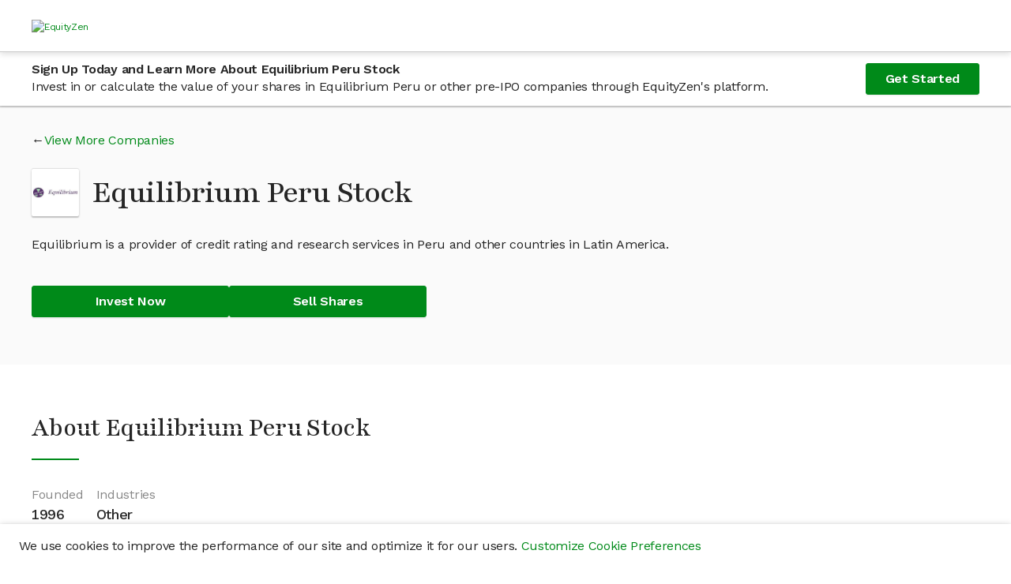

--- FILE ---
content_type: text/css
request_url: https://dioguwdgf472v.cloudfront.net/bundles/1401.4bf1b57a4d9b2cd50058.css
body_size: 9887
content:
/* stylelint-disable at-rule-empty-line-before,at-rule-name-space-after,at-rule-no-unknown */
/* stylelint-disable no-duplicate-selectors */
/* stylelint-disable */
/* stylelint-disable declaration-bang-space-before,no-duplicate-selectors,string-no-newline */
/**
 TO DO: needs to be refactored/incorporated with the font-tiers.
 */
/**
 * Generates spacing tier classes for margin and padding.
 * Each spacing tier includes:
 * - top, right bottom, and left variants.
 * - the index of the tier
 * - a "half" variant which is 50% of the width of the spacing tier
 * - all responsive breakpoints
 * e.g. [margin|padding]-[|top|right|bottom|left]-[length(@spacing-tiers)]-[|half]-[|xs|sm|md|lg|xl|xxl]
 */
.margin-auto {
  margin: auto;
}
.margin-x-auto {
  margin-left: auto;
  margin-right: auto;
}
.margin-y-auto {
  margin-top: auto;
  margin-bottom: auto;
}
.margin-right-auto {
  margin-right: auto;
}
.margin-left-auto {
  margin-left: auto;
}
.margin-0 {
  margin: 0rem;
}
.margin-0-half {
  margin: 0rem;
}
.margin-x-0 {
  margin-left: 0rem;
  margin-right: 0rem;
}
.margin-x-0-half {
  margin-left: 0rem;
  margin-right: 0rem;
}
.margin-y-0 {
  margin-top: 0rem;
  margin-bottom: 0rem;
}
.margin-y-0-half {
  margin-top: 0rem;
  margin-bottom: 0rem;
}
.padding-0 {
  padding: 0rem;
}
.padding-0-half {
  padding: 0rem;
}
.padding-x-0 {
  padding-left: 0rem;
  padding-right: 0rem;
}
.padding-x-0-half {
  padding-left: 0rem;
  padding-right: 0rem;
}
.padding-y-0 {
  padding-top: 0rem;
  padding-bottom: 0rem;
}
.padding-y-0-half {
  padding-top: 0rem;
  padding-bottom: 0rem;
}
.margin-xs-0 {
  margin: 0rem;
}
.margin-xs-0-half {
  margin: 0rem;
}
.margin-x-xs-0 {
  margin-left: 0rem;
  margin-right: 0rem;
}
.margin-x-xs-0-half {
  margin-left: 0rem;
  margin-right: 0rem;
}
.margin-y-xs-0 {
  margin-top: 0rem;
  margin-bottom: 0rem;
}
.margin-y-xs-0-half {
  margin-top: 0rem;
  margin-bottom: 0rem;
}
.padding-xs-0 {
  padding: 0rem;
}
.padding-xs-0-half {
  padding: 0rem;
}
.padding-x-xs-0 {
  padding-left: 0rem;
  padding-right: 0rem;
}
.padding-x-xs-0-half {
  padding-left: 0rem;
  padding-right: 0rem;
}
.padding-y-xs-0 {
  padding-top: 0rem;
  padding-bottom: 0rem;
}
.padding-y-xs-0-half {
  padding-top: 0rem;
  padding-bottom: 0rem;
}
.margin-1 {
  margin: 1.6rem;
}
.margin-1-half {
  margin: 0.8rem;
}
.margin-x-1 {
  margin-left: 1.6rem;
  margin-right: 1.6rem;
}
.margin-x-1-half {
  margin-left: 0.8rem;
  margin-right: 0.8rem;
}
.margin-y-1 {
  margin-top: 1.6rem;
  margin-bottom: 1.6rem;
}
.margin-y-1-half {
  margin-top: 0.8rem;
  margin-bottom: 0.8rem;
}
.padding-1 {
  padding: 1.6rem;
}
.padding-1-half {
  padding: 0.8rem;
}
.padding-x-1 {
  padding-left: 1.6rem;
  padding-right: 1.6rem;
}
.padding-x-1-half {
  padding-left: 0.8rem;
  padding-right: 0.8rem;
}
.padding-y-1 {
  padding-top: 1.6rem;
  padding-bottom: 1.6rem;
}
.padding-y-1-half {
  padding-top: 0.8rem;
  padding-bottom: 0.8rem;
}
.margin-xs-1 {
  margin: 1.6rem;
}
.margin-xs-1-half {
  margin: 0.8rem;
}
.margin-x-xs-1 {
  margin-left: 1.6rem;
  margin-right: 1.6rem;
}
.margin-x-xs-1-half {
  margin-left: 0.8rem;
  margin-right: 0.8rem;
}
.margin-y-xs-1 {
  margin-top: 1.6rem;
  margin-bottom: 1.6rem;
}
.margin-y-xs-1-half {
  margin-top: 0.8rem;
  margin-bottom: 0.8rem;
}
.padding-xs-1 {
  padding: 1.6rem;
}
.padding-xs-1-half {
  padding: 0.8rem;
}
.padding-x-xs-1,
.content-container {
  padding-left: 1.6rem;
  padding-right: 1.6rem;
}
.padding-x-xs-1-half {
  padding-left: 0.8rem;
  padding-right: 0.8rem;
}
.padding-y-xs-1 {
  padding-top: 1.6rem;
  padding-bottom: 1.6rem;
}
.padding-y-xs-1-half {
  padding-top: 0.8rem;
  padding-bottom: 0.8rem;
}
.margin-2 {
  margin: 2.4rem;
}
.margin-2-half {
  margin: 1.2rem;
}
.margin-x-2 {
  margin-left: 2.4rem;
  margin-right: 2.4rem;
}
.margin-x-2-half {
  margin-left: 1.2rem;
  margin-right: 1.2rem;
}
.margin-y-2 {
  margin-top: 2.4rem;
  margin-bottom: 2.4rem;
}
.margin-y-2-half {
  margin-top: 1.2rem;
  margin-bottom: 1.2rem;
}
.padding-2 {
  padding: 2.4rem;
}
.padding-2-half {
  padding: 1.2rem;
}
.padding-x-2 {
  padding-left: 2.4rem;
  padding-right: 2.4rem;
}
.padding-x-2-half {
  padding-left: 1.2rem;
  padding-right: 1.2rem;
}
.padding-y-2 {
  padding-top: 2.4rem;
  padding-bottom: 2.4rem;
}
.padding-y-2-half {
  padding-top: 1.2rem;
  padding-bottom: 1.2rem;
}
.margin-xs-2 {
  margin: 2.4rem;
}
.margin-xs-2-half {
  margin: 1.2rem;
}
.margin-x-xs-2 {
  margin-left: 2.4rem;
  margin-right: 2.4rem;
}
.margin-x-xs-2-half {
  margin-left: 1.2rem;
  margin-right: 1.2rem;
}
.margin-y-xs-2 {
  margin-top: 2.4rem;
  margin-bottom: 2.4rem;
}
.margin-y-xs-2-half {
  margin-top: 1.2rem;
  margin-bottom: 1.2rem;
}
.padding-xs-2 {
  padding: 2.4rem;
}
.padding-xs-2-half {
  padding: 1.2rem;
}
.padding-x-xs-2 {
  padding-left: 2.4rem;
  padding-right: 2.4rem;
}
.padding-x-xs-2-half {
  padding-left: 1.2rem;
  padding-right: 1.2rem;
}
.padding-y-xs-2 {
  padding-top: 2.4rem;
  padding-bottom: 2.4rem;
}
.padding-y-xs-2-half {
  padding-top: 1.2rem;
  padding-bottom: 1.2rem;
}
.margin-3 {
  margin: 3.2rem;
}
.margin-3-half {
  margin: 1.6rem;
}
.margin-x-3 {
  margin-left: 3.2rem;
  margin-right: 3.2rem;
}
.margin-x-3-half {
  margin-left: 1.6rem;
  margin-right: 1.6rem;
}
.margin-y-3 {
  margin-top: 3.2rem;
  margin-bottom: 3.2rem;
}
.margin-y-3-half {
  margin-top: 1.6rem;
  margin-bottom: 1.6rem;
}
.padding-3 {
  padding: 3.2rem;
}
.padding-3-half {
  padding: 1.6rem;
}
.padding-x-3 {
  padding-left: 3.2rem;
  padding-right: 3.2rem;
}
.padding-x-3-half {
  padding-left: 1.6rem;
  padding-right: 1.6rem;
}
.padding-y-3 {
  padding-top: 3.2rem;
  padding-bottom: 3.2rem;
}
.padding-y-3-half {
  padding-top: 1.6rem;
  padding-bottom: 1.6rem;
}
.margin-xs-3 {
  margin: 3.2rem;
}
.margin-xs-3-half {
  margin: 1.6rem;
}
.margin-x-xs-3 {
  margin-left: 3.2rem;
  margin-right: 3.2rem;
}
.margin-x-xs-3-half {
  margin-left: 1.6rem;
  margin-right: 1.6rem;
}
.margin-y-xs-3 {
  margin-top: 3.2rem;
  margin-bottom: 3.2rem;
}
.margin-y-xs-3-half {
  margin-top: 1.6rem;
  margin-bottom: 1.6rem;
}
.padding-xs-3 {
  padding: 3.2rem;
}
.padding-xs-3-half {
  padding: 1.6rem;
}
.padding-x-xs-3 {
  padding-left: 3.2rem;
  padding-right: 3.2rem;
}
.padding-x-xs-3-half {
  padding-left: 1.6rem;
  padding-right: 1.6rem;
}
.padding-y-xs-3 {
  padding-top: 3.2rem;
  padding-bottom: 3.2rem;
}
.padding-y-xs-3-half {
  padding-top: 1.6rem;
  padding-bottom: 1.6rem;
}
.margin-4 {
  margin: 4rem;
}
.margin-4-half {
  margin: 2rem;
}
.margin-x-4 {
  margin-left: 4rem;
  margin-right: 4rem;
}
.margin-x-4-half {
  margin-left: 2rem;
  margin-right: 2rem;
}
.margin-y-4 {
  margin-top: 4rem;
  margin-bottom: 4rem;
}
.margin-y-4-half {
  margin-top: 2rem;
  margin-bottom: 2rem;
}
.padding-4 {
  padding: 4rem;
}
.padding-4-half {
  padding: 2rem;
}
.padding-x-4 {
  padding-left: 4rem;
  padding-right: 4rem;
}
.padding-x-4-half {
  padding-left: 2rem;
  padding-right: 2rem;
}
.padding-y-4 {
  padding-top: 4rem;
  padding-bottom: 4rem;
}
.padding-y-4-half {
  padding-top: 2rem;
  padding-bottom: 2rem;
}
.margin-xs-4 {
  margin: 4rem;
}
.margin-xs-4-half {
  margin: 2rem;
}
.margin-x-xs-4 {
  margin-left: 4rem;
  margin-right: 4rem;
}
.margin-x-xs-4-half {
  margin-left: 2rem;
  margin-right: 2rem;
}
.margin-y-xs-4 {
  margin-top: 4rem;
  margin-bottom: 4rem;
}
.margin-y-xs-4-half {
  margin-top: 2rem;
  margin-bottom: 2rem;
}
.padding-xs-4 {
  padding: 4rem;
}
.padding-xs-4-half {
  padding: 2rem;
}
.padding-x-xs-4 {
  padding-left: 4rem;
  padding-right: 4rem;
}
.padding-x-xs-4-half {
  padding-left: 2rem;
  padding-right: 2rem;
}
.padding-y-xs-4 {
  padding-top: 4rem;
  padding-bottom: 4rem;
}
.padding-y-xs-4-half {
  padding-top: 2rem;
  padding-bottom: 2rem;
}
.margin-5 {
  margin: 6rem;
}
.margin-5-half {
  margin: 3rem;
}
.margin-x-5 {
  margin-left: 6rem;
  margin-right: 6rem;
}
.margin-x-5-half {
  margin-left: 3rem;
  margin-right: 3rem;
}
.margin-y-5 {
  margin-top: 6rem;
  margin-bottom: 6rem;
}
.margin-y-5-half {
  margin-top: 3rem;
  margin-bottom: 3rem;
}
.padding-5 {
  padding: 6rem;
}
.padding-5-half {
  padding: 3rem;
}
.padding-x-5 {
  padding-left: 6rem;
  padding-right: 6rem;
}
.padding-x-5-half {
  padding-left: 3rem;
  padding-right: 3rem;
}
.padding-y-5 {
  padding-top: 6rem;
  padding-bottom: 6rem;
}
.padding-y-5-half {
  padding-top: 3rem;
  padding-bottom: 3rem;
}
.margin-xs-5 {
  margin: 6rem;
}
.margin-xs-5-half {
  margin: 3rem;
}
.margin-x-xs-5 {
  margin-left: 6rem;
  margin-right: 6rem;
}
.margin-x-xs-5-half {
  margin-left: 3rem;
  margin-right: 3rem;
}
.margin-y-xs-5 {
  margin-top: 6rem;
  margin-bottom: 6rem;
}
.margin-y-xs-5-half {
  margin-top: 3rem;
  margin-bottom: 3rem;
}
.padding-xs-5 {
  padding: 6rem;
}
.padding-xs-5-half {
  padding: 3rem;
}
.padding-x-xs-5 {
  padding-left: 6rem;
  padding-right: 6rem;
}
.padding-x-xs-5-half {
  padding-left: 3rem;
  padding-right: 3rem;
}
.padding-y-xs-5 {
  padding-top: 6rem;
  padding-bottom: 6rem;
}
.padding-y-xs-5-half {
  padding-top: 3rem;
  padding-bottom: 3rem;
}
.margin-6 {
  margin: 8rem;
}
.margin-6-half {
  margin: 4rem;
}
.margin-x-6 {
  margin-left: 8rem;
  margin-right: 8rem;
}
.margin-x-6-half {
  margin-left: 4rem;
  margin-right: 4rem;
}
.margin-y-6 {
  margin-top: 8rem;
  margin-bottom: 8rem;
}
.margin-y-6-half {
  margin-top: 4rem;
  margin-bottom: 4rem;
}
.padding-6 {
  padding: 8rem;
}
.padding-6-half {
  padding: 4rem;
}
.padding-x-6 {
  padding-left: 8rem;
  padding-right: 8rem;
}
.padding-x-6-half {
  padding-left: 4rem;
  padding-right: 4rem;
}
.padding-y-6 {
  padding-top: 8rem;
  padding-bottom: 8rem;
}
.padding-y-6-half {
  padding-top: 4rem;
  padding-bottom: 4rem;
}
.margin-xs-6 {
  margin: 8rem;
}
.margin-xs-6-half {
  margin: 4rem;
}
.margin-x-xs-6 {
  margin-left: 8rem;
  margin-right: 8rem;
}
.margin-x-xs-6-half {
  margin-left: 4rem;
  margin-right: 4rem;
}
.margin-y-xs-6 {
  margin-top: 8rem;
  margin-bottom: 8rem;
}
.margin-y-xs-6-half {
  margin-top: 4rem;
  margin-bottom: 4rem;
}
.padding-xs-6 {
  padding: 8rem;
}
.padding-xs-6-half {
  padding: 4rem;
}
.padding-x-xs-6 {
  padding-left: 8rem;
  padding-right: 8rem;
}
.padding-x-xs-6-half {
  padding-left: 4rem;
  padding-right: 4rem;
}
.padding-y-xs-6 {
  padding-top: 8rem;
  padding-bottom: 8rem;
}
.padding-y-xs-6-half {
  padding-top: 4rem;
  padding-bottom: 4rem;
}
.margin-top-0 {
  margin-top: 0rem;
}
.margin-top-0-half {
  margin-top: 0rem;
}
.padding-top-0 {
  padding-top: 0rem;
}
.padding-top-0-half {
  padding-top: 0rem;
}
.margin-top-xs-0 {
  margin-top: 0rem;
}
.margin-top-xs-0-half {
  margin-top: 0rem;
}
.padding-top-xs-0 {
  padding-top: 0rem;
}
.padding-top-xs-0-half {
  padding-top: 0rem;
}
.margin-top-1 {
  margin-top: 1.6rem;
}
.margin-top-1-half {
  margin-top: 0.8rem;
}
.padding-top-1 {
  padding-top: 1.6rem;
}
.padding-top-1-half {
  padding-top: 0.8rem;
}
.margin-top-xs-1 {
  margin-top: 1.6rem;
}
.margin-top-xs-1-half {
  margin-top: 0.8rem;
}
.padding-top-xs-1 {
  padding-top: 1.6rem;
}
.padding-top-xs-1-half {
  padding-top: 0.8rem;
}
.margin-top-2 {
  margin-top: 2.4rem;
}
.margin-top-2-half {
  margin-top: 1.2rem;
}
.padding-top-2,
.standard-padding-y {
  padding-top: 2.4rem;
}
.padding-top-2-half {
  padding-top: 1.2rem;
}
.margin-top-xs-2 {
  margin-top: 2.4rem;
}
.margin-top-xs-2-half {
  margin-top: 1.2rem;
}
.padding-top-xs-2 {
  padding-top: 2.4rem;
}
.padding-top-xs-2-half {
  padding-top: 1.2rem;
}
.margin-top-3 {
  margin-top: 3.2rem;
}
.margin-top-3-half {
  margin-top: 1.6rem;
}
.padding-top-3 {
  padding-top: 3.2rem;
}
.padding-top-3-half {
  padding-top: 1.6rem;
}
.margin-top-xs-3 {
  margin-top: 3.2rem;
}
.margin-top-xs-3-half {
  margin-top: 1.6rem;
}
.padding-top-xs-3 {
  padding-top: 3.2rem;
}
.padding-top-xs-3-half {
  padding-top: 1.6rem;
}
.margin-top-4 {
  margin-top: 4rem;
}
.margin-top-4-half {
  margin-top: 2rem;
}
.padding-top-4 {
  padding-top: 4rem;
}
.padding-top-4-half {
  padding-top: 2rem;
}
.margin-top-xs-4 {
  margin-top: 4rem;
}
.margin-top-xs-4-half {
  margin-top: 2rem;
}
.padding-top-xs-4 {
  padding-top: 4rem;
}
.padding-top-xs-4-half {
  padding-top: 2rem;
}
.margin-top-5 {
  margin-top: 6rem;
}
.margin-top-5-half {
  margin-top: 3rem;
}
.padding-top-5 {
  padding-top: 6rem;
}
.padding-top-5-half {
  padding-top: 3rem;
}
.margin-top-xs-5 {
  margin-top: 6rem;
}
.margin-top-xs-5-half {
  margin-top: 3rem;
}
.padding-top-xs-5 {
  padding-top: 6rem;
}
.padding-top-xs-5-half {
  padding-top: 3rem;
}
.margin-top-6 {
  margin-top: 8rem;
}
.margin-top-6-half {
  margin-top: 4rem;
}
.padding-top-6 {
  padding-top: 8rem;
}
.padding-top-6-half {
  padding-top: 4rem;
}
.margin-top-xs-6 {
  margin-top: 8rem;
}
.margin-top-xs-6-half {
  margin-top: 4rem;
}
.padding-top-xs-6 {
  padding-top: 8rem;
}
.padding-top-xs-6-half {
  padding-top: 4rem;
}
.margin-right-0 {
  margin-right: 0rem;
}
.margin-right-0-half {
  margin-right: 0rem;
}
.padding-right-0 {
  padding-right: 0rem;
}
.padding-right-0-half {
  padding-right: 0rem;
}
.margin-right-xs-0 {
  margin-right: 0rem;
}
.margin-right-xs-0-half {
  margin-right: 0rem;
}
.padding-right-xs-0 {
  padding-right: 0rem;
}
.padding-right-xs-0-half {
  padding-right: 0rem;
}
.margin-right-1 {
  margin-right: 1.6rem;
}
.margin-right-1-half {
  margin-right: 0.8rem;
}
.padding-right-1 {
  padding-right: 1.6rem;
}
.padding-right-1-half {
  padding-right: 0.8rem;
}
.margin-right-xs-1 {
  margin-right: 1.6rem;
}
.margin-right-xs-1-half {
  margin-right: 0.8rem;
}
.padding-right-xs-1 {
  padding-right: 1.6rem;
}
.padding-right-xs-1-half {
  padding-right: 0.8rem;
}
.margin-right-2 {
  margin-right: 2.4rem;
}
.margin-right-2-half {
  margin-right: 1.2rem;
}
.padding-right-2 {
  padding-right: 2.4rem;
}
.padding-right-2-half {
  padding-right: 1.2rem;
}
.margin-right-xs-2 {
  margin-right: 2.4rem;
}
.margin-right-xs-2-half {
  margin-right: 1.2rem;
}
.padding-right-xs-2 {
  padding-right: 2.4rem;
}
.padding-right-xs-2-half {
  padding-right: 1.2rem;
}
.margin-right-3 {
  margin-right: 3.2rem;
}
.margin-right-3-half {
  margin-right: 1.6rem;
}
.padding-right-3 {
  padding-right: 3.2rem;
}
.padding-right-3-half {
  padding-right: 1.6rem;
}
.margin-right-xs-3 {
  margin-right: 3.2rem;
}
.margin-right-xs-3-half {
  margin-right: 1.6rem;
}
.padding-right-xs-3 {
  padding-right: 3.2rem;
}
.padding-right-xs-3-half {
  padding-right: 1.6rem;
}
.margin-right-4 {
  margin-right: 4rem;
}
.margin-right-4-half {
  margin-right: 2rem;
}
.padding-right-4 {
  padding-right: 4rem;
}
.padding-right-4-half {
  padding-right: 2rem;
}
.margin-right-xs-4 {
  margin-right: 4rem;
}
.margin-right-xs-4-half {
  margin-right: 2rem;
}
.padding-right-xs-4 {
  padding-right: 4rem;
}
.padding-right-xs-4-half {
  padding-right: 2rem;
}
.margin-right-5 {
  margin-right: 6rem;
}
.margin-right-5-half {
  margin-right: 3rem;
}
.padding-right-5 {
  padding-right: 6rem;
}
.padding-right-5-half {
  padding-right: 3rem;
}
.margin-right-xs-5 {
  margin-right: 6rem;
}
.margin-right-xs-5-half {
  margin-right: 3rem;
}
.padding-right-xs-5 {
  padding-right: 6rem;
}
.padding-right-xs-5-half {
  padding-right: 3rem;
}
.margin-right-6 {
  margin-right: 8rem;
}
.margin-right-6-half {
  margin-right: 4rem;
}
.padding-right-6 {
  padding-right: 8rem;
}
.padding-right-6-half {
  padding-right: 4rem;
}
.margin-right-xs-6 {
  margin-right: 8rem;
}
.margin-right-xs-6-half {
  margin-right: 4rem;
}
.padding-right-xs-6 {
  padding-right: 8rem;
}
.padding-right-xs-6-half {
  padding-right: 4rem;
}
.margin-bottom-0 {
  margin-bottom: 0rem;
}
.margin-bottom-0-half {
  margin-bottom: 0rem;
}
.padding-bottom-0 {
  padding-bottom: 0rem;
}
.padding-bottom-0-half {
  padding-bottom: 0rem;
}
.margin-bottom-xs-0 {
  margin-bottom: 0rem;
}
.margin-bottom-xs-0-half {
  margin-bottom: 0rem;
}
.padding-bottom-xs-0 {
  padding-bottom: 0rem;
}
.padding-bottom-xs-0-half {
  padding-bottom: 0rem;
}
.margin-bottom-1 {
  margin-bottom: 1.6rem;
}
.margin-bottom-1-half {
  margin-bottom: 0.8rem;
}
.padding-bottom-1 {
  padding-bottom: 1.6rem;
}
.padding-bottom-1-half {
  padding-bottom: 0.8rem;
}
.margin-bottom-xs-1 {
  margin-bottom: 1.6rem;
}
.margin-bottom-xs-1-half {
  margin-bottom: 0.8rem;
}
.padding-bottom-xs-1 {
  padding-bottom: 1.6rem;
}
.padding-bottom-xs-1-half {
  padding-bottom: 0.8rem;
}
.margin-bottom-2 {
  margin-bottom: 2.4rem;
}
.margin-bottom-2-half {
  margin-bottom: 1.2rem;
}
.padding-bottom-2,
.standard-padding-y {
  padding-bottom: 2.4rem;
}
.padding-bottom-2-half {
  padding-bottom: 1.2rem;
}
.margin-bottom-xs-2 {
  margin-bottom: 2.4rem;
}
.margin-bottom-xs-2-half {
  margin-bottom: 1.2rem;
}
.padding-bottom-xs-2 {
  padding-bottom: 2.4rem;
}
.padding-bottom-xs-2-half {
  padding-bottom: 1.2rem;
}
.margin-bottom-3 {
  margin-bottom: 3.2rem;
}
.margin-bottom-3-half {
  margin-bottom: 1.6rem;
}
.padding-bottom-3 {
  padding-bottom: 3.2rem;
}
.padding-bottom-3-half {
  padding-bottom: 1.6rem;
}
.margin-bottom-xs-3 {
  margin-bottom: 3.2rem;
}
.margin-bottom-xs-3-half {
  margin-bottom: 1.6rem;
}
.padding-bottom-xs-3 {
  padding-bottom: 3.2rem;
}
.padding-bottom-xs-3-half {
  padding-bottom: 1.6rem;
}
.margin-bottom-4 {
  margin-bottom: 4rem;
}
.margin-bottom-4-half {
  margin-bottom: 2rem;
}
.padding-bottom-4 {
  padding-bottom: 4rem;
}
.padding-bottom-4-half {
  padding-bottom: 2rem;
}
.margin-bottom-xs-4 {
  margin-bottom: 4rem;
}
.margin-bottom-xs-4-half {
  margin-bottom: 2rem;
}
.padding-bottom-xs-4 {
  padding-bottom: 4rem;
}
.padding-bottom-xs-4-half {
  padding-bottom: 2rem;
}
.margin-bottom-5 {
  margin-bottom: 6rem;
}
.margin-bottom-5-half {
  margin-bottom: 3rem;
}
.padding-bottom-5 {
  padding-bottom: 6rem;
}
.padding-bottom-5-half {
  padding-bottom: 3rem;
}
.margin-bottom-xs-5 {
  margin-bottom: 6rem;
}
.margin-bottom-xs-5-half {
  margin-bottom: 3rem;
}
.padding-bottom-xs-5 {
  padding-bottom: 6rem;
}
.padding-bottom-xs-5-half {
  padding-bottom: 3rem;
}
.margin-bottom-6 {
  margin-bottom: 8rem;
}
.margin-bottom-6-half {
  margin-bottom: 4rem;
}
.padding-bottom-6 {
  padding-bottom: 8rem;
}
.padding-bottom-6-half {
  padding-bottom: 4rem;
}
.margin-bottom-xs-6 {
  margin-bottom: 8rem;
}
.margin-bottom-xs-6-half {
  margin-bottom: 4rem;
}
.padding-bottom-xs-6 {
  padding-bottom: 8rem;
}
.padding-bottom-xs-6-half {
  padding-bottom: 4rem;
}
.margin-left-0 {
  margin-left: 0rem;
}
.margin-left-0-half {
  margin-left: 0rem;
}
.padding-left-0 {
  padding-left: 0rem;
}
.padding-left-0-half {
  padding-left: 0rem;
}
.margin-left-xs-0 {
  margin-left: 0rem;
}
.margin-left-xs-0-half {
  margin-left: 0rem;
}
.padding-left-xs-0 {
  padding-left: 0rem;
}
.padding-left-xs-0-half {
  padding-left: 0rem;
}
.margin-left-1 {
  margin-left: 1.6rem;
}
.margin-left-1-half {
  margin-left: 0.8rem;
}
.padding-left-1 {
  padding-left: 1.6rem;
}
.padding-left-1-half {
  padding-left: 0.8rem;
}
.margin-left-xs-1 {
  margin-left: 1.6rem;
}
.margin-left-xs-1-half {
  margin-left: 0.8rem;
}
.padding-left-xs-1 {
  padding-left: 1.6rem;
}
.padding-left-xs-1-half {
  padding-left: 0.8rem;
}
.margin-left-2 {
  margin-left: 2.4rem;
}
.margin-left-2-half {
  margin-left: 1.2rem;
}
.padding-left-2 {
  padding-left: 2.4rem;
}
.padding-left-2-half {
  padding-left: 1.2rem;
}
.margin-left-xs-2 {
  margin-left: 2.4rem;
}
.margin-left-xs-2-half {
  margin-left: 1.2rem;
}
.padding-left-xs-2 {
  padding-left: 2.4rem;
}
.padding-left-xs-2-half {
  padding-left: 1.2rem;
}
.margin-left-3 {
  margin-left: 3.2rem;
}
.margin-left-3-half {
  margin-left: 1.6rem;
}
.padding-left-3 {
  padding-left: 3.2rem;
}
.padding-left-3-half {
  padding-left: 1.6rem;
}
.margin-left-xs-3 {
  margin-left: 3.2rem;
}
.margin-left-xs-3-half {
  margin-left: 1.6rem;
}
.padding-left-xs-3 {
  padding-left: 3.2rem;
}
.padding-left-xs-3-half {
  padding-left: 1.6rem;
}
.margin-left-4 {
  margin-left: 4rem;
}
.margin-left-4-half {
  margin-left: 2rem;
}
.padding-left-4 {
  padding-left: 4rem;
}
.padding-left-4-half {
  padding-left: 2rem;
}
.margin-left-xs-4 {
  margin-left: 4rem;
}
.margin-left-xs-4-half {
  margin-left: 2rem;
}
.padding-left-xs-4 {
  padding-left: 4rem;
}
.padding-left-xs-4-half {
  padding-left: 2rem;
}
.margin-left-5 {
  margin-left: 6rem;
}
.margin-left-5-half {
  margin-left: 3rem;
}
.padding-left-5 {
  padding-left: 6rem;
}
.padding-left-5-half {
  padding-left: 3rem;
}
.margin-left-xs-5 {
  margin-left: 6rem;
}
.margin-left-xs-5-half {
  margin-left: 3rem;
}
.padding-left-xs-5 {
  padding-left: 6rem;
}
.padding-left-xs-5-half {
  padding-left: 3rem;
}
.margin-left-6 {
  margin-left: 8rem;
}
.margin-left-6-half {
  margin-left: 4rem;
}
.padding-left-6 {
  padding-left: 8rem;
}
.padding-left-6-half {
  padding-left: 4rem;
}
.margin-left-xs-6 {
  margin-left: 8rem;
}
.margin-left-xs-6-half {
  margin-left: 4rem;
}
.padding-left-xs-6 {
  padding-left: 8rem;
}
.padding-left-xs-6-half {
  padding-left: 4rem;
}
@media (min-width: 480px) {
  .margin-sm-0 {
    margin: 0rem;
  }
  .margin-sm-0-half {
    margin: 0rem;
  }
  .margin-x-sm-0 {
    margin-left: 0rem;
    margin-right: 0rem;
  }
  .margin-x-sm-0-half {
    margin-left: 0rem;
    margin-right: 0rem;
  }
  .margin-y-sm-0 {
    margin-top: 0rem;
    margin-bottom: 0rem;
  }
  .margin-y-sm-0-half {
    margin-top: 0rem;
    margin-bottom: 0rem;
  }
  .padding-sm-0 {
    padding: 0rem;
  }
  .padding-sm-0-half {
    padding: 0rem;
  }
  .padding-x-sm-0 {
    padding-left: 0rem;
    padding-right: 0rem;
  }
  .padding-x-sm-0-half {
    padding-left: 0rem;
    padding-right: 0rem;
  }
  .padding-y-sm-0 {
    padding-top: 0rem;
    padding-bottom: 0rem;
  }
  .padding-y-sm-0-half {
    padding-top: 0rem;
    padding-bottom: 0rem;
  }
  .margin-sm-1 {
    margin: 1.6rem;
  }
  .margin-sm-1-half {
    margin: 0.8rem;
  }
  .margin-x-sm-1 {
    margin-left: 1.6rem;
    margin-right: 1.6rem;
  }
  .margin-x-sm-1-half {
    margin-left: 0.8rem;
    margin-right: 0.8rem;
  }
  .margin-y-sm-1 {
    margin-top: 1.6rem;
    margin-bottom: 1.6rem;
  }
  .margin-y-sm-1-half {
    margin-top: 0.8rem;
    margin-bottom: 0.8rem;
  }
  .padding-sm-1 {
    padding: 1.6rem;
  }
  .padding-sm-1-half {
    padding: 0.8rem;
  }
  .padding-x-sm-1 {
    padding-left: 1.6rem;
    padding-right: 1.6rem;
  }
  .padding-x-sm-1-half {
    padding-left: 0.8rem;
    padding-right: 0.8rem;
  }
  .padding-y-sm-1 {
    padding-top: 1.6rem;
    padding-bottom: 1.6rem;
  }
  .padding-y-sm-1-half {
    padding-top: 0.8rem;
    padding-bottom: 0.8rem;
  }
  .margin-sm-2 {
    margin: 2.4rem;
  }
  .margin-sm-2-half {
    margin: 1.2rem;
  }
  .margin-x-sm-2 {
    margin-left: 2.4rem;
    margin-right: 2.4rem;
  }
  .margin-x-sm-2-half {
    margin-left: 1.2rem;
    margin-right: 1.2rem;
  }
  .margin-y-sm-2 {
    margin-top: 2.4rem;
    margin-bottom: 2.4rem;
  }
  .margin-y-sm-2-half {
    margin-top: 1.2rem;
    margin-bottom: 1.2rem;
  }
  .padding-sm-2 {
    padding: 2.4rem;
  }
  .padding-sm-2-half {
    padding: 1.2rem;
  }
  .padding-x-sm-2 {
    padding-left: 2.4rem;
    padding-right: 2.4rem;
  }
  .padding-x-sm-2-half {
    padding-left: 1.2rem;
    padding-right: 1.2rem;
  }
  .padding-y-sm-2 {
    padding-top: 2.4rem;
    padding-bottom: 2.4rem;
  }
  .padding-y-sm-2-half {
    padding-top: 1.2rem;
    padding-bottom: 1.2rem;
  }
  .margin-sm-3 {
    margin: 3.2rem;
  }
  .margin-sm-3-half {
    margin: 1.6rem;
  }
  .margin-x-sm-3 {
    margin-left: 3.2rem;
    margin-right: 3.2rem;
  }
  .margin-x-sm-3-half {
    margin-left: 1.6rem;
    margin-right: 1.6rem;
  }
  .margin-y-sm-3 {
    margin-top: 3.2rem;
    margin-bottom: 3.2rem;
  }
  .margin-y-sm-3-half {
    margin-top: 1.6rem;
    margin-bottom: 1.6rem;
  }
  .padding-sm-3 {
    padding: 3.2rem;
  }
  .padding-sm-3-half {
    padding: 1.6rem;
  }
  .padding-x-sm-3 {
    padding-left: 3.2rem;
    padding-right: 3.2rem;
  }
  .padding-x-sm-3-half {
    padding-left: 1.6rem;
    padding-right: 1.6rem;
  }
  .padding-y-sm-3 {
    padding-top: 3.2rem;
    padding-bottom: 3.2rem;
  }
  .padding-y-sm-3-half {
    padding-top: 1.6rem;
    padding-bottom: 1.6rem;
  }
  .margin-sm-4 {
    margin: 4rem;
  }
  .margin-sm-4-half {
    margin: 2rem;
  }
  .margin-x-sm-4 {
    margin-left: 4rem;
    margin-right: 4rem;
  }
  .margin-x-sm-4-half {
    margin-left: 2rem;
    margin-right: 2rem;
  }
  .margin-y-sm-4 {
    margin-top: 4rem;
    margin-bottom: 4rem;
  }
  .margin-y-sm-4-half {
    margin-top: 2rem;
    margin-bottom: 2rem;
  }
  .padding-sm-4 {
    padding: 4rem;
  }
  .padding-sm-4-half {
    padding: 2rem;
  }
  .padding-x-sm-4 {
    padding-left: 4rem;
    padding-right: 4rem;
  }
  .padding-x-sm-4-half {
    padding-left: 2rem;
    padding-right: 2rem;
  }
  .padding-y-sm-4 {
    padding-top: 4rem;
    padding-bottom: 4rem;
  }
  .padding-y-sm-4-half {
    padding-top: 2rem;
    padding-bottom: 2rem;
  }
  .margin-sm-5 {
    margin: 6rem;
  }
  .margin-sm-5-half {
    margin: 3rem;
  }
  .margin-x-sm-5 {
    margin-left: 6rem;
    margin-right: 6rem;
  }
  .margin-x-sm-5-half {
    margin-left: 3rem;
    margin-right: 3rem;
  }
  .margin-y-sm-5 {
    margin-top: 6rem;
    margin-bottom: 6rem;
  }
  .margin-y-sm-5-half {
    margin-top: 3rem;
    margin-bottom: 3rem;
  }
  .padding-sm-5 {
    padding: 6rem;
  }
  .padding-sm-5-half {
    padding: 3rem;
  }
  .padding-x-sm-5 {
    padding-left: 6rem;
    padding-right: 6rem;
  }
  .padding-x-sm-5-half {
    padding-left: 3rem;
    padding-right: 3rem;
  }
  .padding-y-sm-5 {
    padding-top: 6rem;
    padding-bottom: 6rem;
  }
  .padding-y-sm-5-half {
    padding-top: 3rem;
    padding-bottom: 3rem;
  }
  .margin-sm-6 {
    margin: 8rem;
  }
  .margin-sm-6-half {
    margin: 4rem;
  }
  .margin-x-sm-6 {
    margin-left: 8rem;
    margin-right: 8rem;
  }
  .margin-x-sm-6-half {
    margin-left: 4rem;
    margin-right: 4rem;
  }
  .margin-y-sm-6 {
    margin-top: 8rem;
    margin-bottom: 8rem;
  }
  .margin-y-sm-6-half {
    margin-top: 4rem;
    margin-bottom: 4rem;
  }
  .padding-sm-6 {
    padding: 8rem;
  }
  .padding-sm-6-half {
    padding: 4rem;
  }
  .padding-x-sm-6 {
    padding-left: 8rem;
    padding-right: 8rem;
  }
  .padding-x-sm-6-half {
    padding-left: 4rem;
    padding-right: 4rem;
  }
  .padding-y-sm-6 {
    padding-top: 8rem;
    padding-bottom: 8rem;
  }
  .padding-y-sm-6-half {
    padding-top: 4rem;
    padding-bottom: 4rem;
  }
  .margin-top-sm-0 {
    margin-top: 0rem;
  }
  .margin-top-sm-0-half {
    margin-top: 0rem;
  }
  .padding-top-sm-0 {
    padding-top: 0rem;
  }
  .padding-top-sm-0-half {
    padding-top: 0rem;
  }
  .margin-top-sm-1 {
    margin-top: 1.6rem;
  }
  .margin-top-sm-1-half {
    margin-top: 0.8rem;
  }
  .padding-top-sm-1 {
    padding-top: 1.6rem;
  }
  .padding-top-sm-1-half {
    padding-top: 0.8rem;
  }
  .margin-top-sm-2 {
    margin-top: 2.4rem;
  }
  .margin-top-sm-2-half {
    margin-top: 1.2rem;
  }
  .padding-top-sm-2 {
    padding-top: 2.4rem;
  }
  .padding-top-sm-2-half {
    padding-top: 1.2rem;
  }
  .margin-top-sm-3 {
    margin-top: 3.2rem;
  }
  .margin-top-sm-3-half {
    margin-top: 1.6rem;
  }
  .padding-top-sm-3 {
    padding-top: 3.2rem;
  }
  .padding-top-sm-3-half {
    padding-top: 1.6rem;
  }
  .margin-top-sm-4 {
    margin-top: 4rem;
  }
  .margin-top-sm-4-half {
    margin-top: 2rem;
  }
  .padding-top-sm-4 {
    padding-top: 4rem;
  }
  .padding-top-sm-4-half {
    padding-top: 2rem;
  }
  .margin-top-sm-5 {
    margin-top: 6rem;
  }
  .margin-top-sm-5-half {
    margin-top: 3rem;
  }
  .padding-top-sm-5 {
    padding-top: 6rem;
  }
  .padding-top-sm-5-half {
    padding-top: 3rem;
  }
  .margin-top-sm-6 {
    margin-top: 8rem;
  }
  .margin-top-sm-6-half {
    margin-top: 4rem;
  }
  .padding-top-sm-6 {
    padding-top: 8rem;
  }
  .padding-top-sm-6-half {
    padding-top: 4rem;
  }
  .margin-right-sm-0 {
    margin-right: 0rem;
  }
  .margin-right-sm-0-half {
    margin-right: 0rem;
  }
  .padding-right-sm-0 {
    padding-right: 0rem;
  }
  .padding-right-sm-0-half {
    padding-right: 0rem;
  }
  .margin-right-sm-1 {
    margin-right: 1.6rem;
  }
  .margin-right-sm-1-half {
    margin-right: 0.8rem;
  }
  .padding-right-sm-1 {
    padding-right: 1.6rem;
  }
  .padding-right-sm-1-half {
    padding-right: 0.8rem;
  }
  .margin-right-sm-2 {
    margin-right: 2.4rem;
  }
  .margin-right-sm-2-half {
    margin-right: 1.2rem;
  }
  .padding-right-sm-2 {
    padding-right: 2.4rem;
  }
  .padding-right-sm-2-half {
    padding-right: 1.2rem;
  }
  .margin-right-sm-3 {
    margin-right: 3.2rem;
  }
  .margin-right-sm-3-half {
    margin-right: 1.6rem;
  }
  .padding-right-sm-3 {
    padding-right: 3.2rem;
  }
  .padding-right-sm-3-half {
    padding-right: 1.6rem;
  }
  .margin-right-sm-4 {
    margin-right: 4rem;
  }
  .margin-right-sm-4-half {
    margin-right: 2rem;
  }
  .padding-right-sm-4 {
    padding-right: 4rem;
  }
  .padding-right-sm-4-half {
    padding-right: 2rem;
  }
  .margin-right-sm-5 {
    margin-right: 6rem;
  }
  .margin-right-sm-5-half {
    margin-right: 3rem;
  }
  .padding-right-sm-5 {
    padding-right: 6rem;
  }
  .padding-right-sm-5-half {
    padding-right: 3rem;
  }
  .margin-right-sm-6 {
    margin-right: 8rem;
  }
  .margin-right-sm-6-half {
    margin-right: 4rem;
  }
  .padding-right-sm-6 {
    padding-right: 8rem;
  }
  .padding-right-sm-6-half {
    padding-right: 4rem;
  }
  .margin-bottom-sm-0 {
    margin-bottom: 0rem;
  }
  .margin-bottom-sm-0-half {
    margin-bottom: 0rem;
  }
  .padding-bottom-sm-0 {
    padding-bottom: 0rem;
  }
  .padding-bottom-sm-0-half {
    padding-bottom: 0rem;
  }
  .margin-bottom-sm-1 {
    margin-bottom: 1.6rem;
  }
  .margin-bottom-sm-1-half {
    margin-bottom: 0.8rem;
  }
  .padding-bottom-sm-1 {
    padding-bottom: 1.6rem;
  }
  .padding-bottom-sm-1-half {
    padding-bottom: 0.8rem;
  }
  .margin-bottom-sm-2 {
    margin-bottom: 2.4rem;
  }
  .margin-bottom-sm-2-half {
    margin-bottom: 1.2rem;
  }
  .padding-bottom-sm-2 {
    padding-bottom: 2.4rem;
  }
  .padding-bottom-sm-2-half {
    padding-bottom: 1.2rem;
  }
  .margin-bottom-sm-3 {
    margin-bottom: 3.2rem;
  }
  .margin-bottom-sm-3-half {
    margin-bottom: 1.6rem;
  }
  .padding-bottom-sm-3 {
    padding-bottom: 3.2rem;
  }
  .padding-bottom-sm-3-half {
    padding-bottom: 1.6rem;
  }
  .margin-bottom-sm-4 {
    margin-bottom: 4rem;
  }
  .margin-bottom-sm-4-half {
    margin-bottom: 2rem;
  }
  .padding-bottom-sm-4 {
    padding-bottom: 4rem;
  }
  .padding-bottom-sm-4-half {
    padding-bottom: 2rem;
  }
  .margin-bottom-sm-5 {
    margin-bottom: 6rem;
  }
  .margin-bottom-sm-5-half {
    margin-bottom: 3rem;
  }
  .padding-bottom-sm-5 {
    padding-bottom: 6rem;
  }
  .padding-bottom-sm-5-half {
    padding-bottom: 3rem;
  }
  .margin-bottom-sm-6 {
    margin-bottom: 8rem;
  }
  .margin-bottom-sm-6-half {
    margin-bottom: 4rem;
  }
  .padding-bottom-sm-6 {
    padding-bottom: 8rem;
  }
  .padding-bottom-sm-6-half {
    padding-bottom: 4rem;
  }
  .margin-left-sm-0 {
    margin-left: 0rem;
  }
  .margin-left-sm-0-half {
    margin-left: 0rem;
  }
  .padding-left-sm-0 {
    padding-left: 0rem;
  }
  .padding-left-sm-0-half {
    padding-left: 0rem;
  }
  .margin-left-sm-1 {
    margin-left: 1.6rem;
  }
  .margin-left-sm-1-half {
    margin-left: 0.8rem;
  }
  .padding-left-sm-1 {
    padding-left: 1.6rem;
  }
  .padding-left-sm-1-half {
    padding-left: 0.8rem;
  }
  .margin-left-sm-2 {
    margin-left: 2.4rem;
  }
  .margin-left-sm-2-half {
    margin-left: 1.2rem;
  }
  .padding-left-sm-2 {
    padding-left: 2.4rem;
  }
  .padding-left-sm-2-half {
    padding-left: 1.2rem;
  }
  .margin-left-sm-3 {
    margin-left: 3.2rem;
  }
  .margin-left-sm-3-half {
    margin-left: 1.6rem;
  }
  .padding-left-sm-3 {
    padding-left: 3.2rem;
  }
  .padding-left-sm-3-half {
    padding-left: 1.6rem;
  }
  .margin-left-sm-4 {
    margin-left: 4rem;
  }
  .margin-left-sm-4-half {
    margin-left: 2rem;
  }
  .padding-left-sm-4 {
    padding-left: 4rem;
  }
  .padding-left-sm-4-half {
    padding-left: 2rem;
  }
  .margin-left-sm-5 {
    margin-left: 6rem;
  }
  .margin-left-sm-5-half {
    margin-left: 3rem;
  }
  .padding-left-sm-5 {
    padding-left: 6rem;
  }
  .padding-left-sm-5-half {
    padding-left: 3rem;
  }
  .margin-left-sm-6 {
    margin-left: 8rem;
  }
  .margin-left-sm-6-half {
    margin-left: 4rem;
  }
  .padding-left-sm-6 {
    padding-left: 8rem;
  }
  .padding-left-sm-6-half {
    padding-left: 4rem;
  }
}
@media (min-width: 576px) {
  .margin-md-0 {
    margin: 0rem;
  }
  .margin-md-0-half {
    margin: 0rem;
  }
  .margin-x-md-0 {
    margin-left: 0rem;
    margin-right: 0rem;
  }
  .margin-x-md-0-half {
    margin-left: 0rem;
    margin-right: 0rem;
  }
  .margin-y-md-0 {
    margin-top: 0rem;
    margin-bottom: 0rem;
  }
  .margin-y-md-0-half {
    margin-top: 0rem;
    margin-bottom: 0rem;
  }
  .padding-md-0 {
    padding: 0rem;
  }
  .padding-md-0-half {
    padding: 0rem;
  }
  .padding-x-md-0 {
    padding-left: 0rem;
    padding-right: 0rem;
  }
  .padding-x-md-0-half {
    padding-left: 0rem;
    padding-right: 0rem;
  }
  .padding-y-md-0 {
    padding-top: 0rem;
    padding-bottom: 0rem;
  }
  .padding-y-md-0-half {
    padding-top: 0rem;
    padding-bottom: 0rem;
  }
  .margin-md-1 {
    margin: 1.6rem;
  }
  .margin-md-1-half {
    margin: 0.8rem;
  }
  .margin-x-md-1 {
    margin-left: 1.6rem;
    margin-right: 1.6rem;
  }
  .margin-x-md-1-half {
    margin-left: 0.8rem;
    margin-right: 0.8rem;
  }
  .margin-y-md-1 {
    margin-top: 1.6rem;
    margin-bottom: 1.6rem;
  }
  .margin-y-md-1-half {
    margin-top: 0.8rem;
    margin-bottom: 0.8rem;
  }
  .padding-md-1 {
    padding: 1.6rem;
  }
  .padding-md-1-half {
    padding: 0.8rem;
  }
  .padding-x-md-1 {
    padding-left: 1.6rem;
    padding-right: 1.6rem;
  }
  .padding-x-md-1-half {
    padding-left: 0.8rem;
    padding-right: 0.8rem;
  }
  .padding-y-md-1 {
    padding-top: 1.6rem;
    padding-bottom: 1.6rem;
  }
  .padding-y-md-1-half {
    padding-top: 0.8rem;
    padding-bottom: 0.8rem;
  }
  .margin-md-2 {
    margin: 2.4rem;
  }
  .margin-md-2-half {
    margin: 1.2rem;
  }
  .margin-x-md-2 {
    margin-left: 2.4rem;
    margin-right: 2.4rem;
  }
  .margin-x-md-2-half {
    margin-left: 1.2rem;
    margin-right: 1.2rem;
  }
  .margin-y-md-2 {
    margin-top: 2.4rem;
    margin-bottom: 2.4rem;
  }
  .margin-y-md-2-half {
    margin-top: 1.2rem;
    margin-bottom: 1.2rem;
  }
  .padding-md-2 {
    padding: 2.4rem;
  }
  .padding-md-2-half {
    padding: 1.2rem;
  }
  .padding-x-md-2,
  .content-container {
    padding-left: 2.4rem;
    padding-right: 2.4rem;
  }
  .padding-x-md-2-half {
    padding-left: 1.2rem;
    padding-right: 1.2rem;
  }
  .padding-y-md-2 {
    padding-top: 2.4rem;
    padding-bottom: 2.4rem;
  }
  .padding-y-md-2-half {
    padding-top: 1.2rem;
    padding-bottom: 1.2rem;
  }
  .margin-md-3 {
    margin: 3.2rem;
  }
  .margin-md-3-half {
    margin: 1.6rem;
  }
  .margin-x-md-3 {
    margin-left: 3.2rem;
    margin-right: 3.2rem;
  }
  .margin-x-md-3-half {
    margin-left: 1.6rem;
    margin-right: 1.6rem;
  }
  .margin-y-md-3 {
    margin-top: 3.2rem;
    margin-bottom: 3.2rem;
  }
  .margin-y-md-3-half {
    margin-top: 1.6rem;
    margin-bottom: 1.6rem;
  }
  .padding-md-3 {
    padding: 3.2rem;
  }
  .padding-md-3-half {
    padding: 1.6rem;
  }
  .padding-x-md-3 {
    padding-left: 3.2rem;
    padding-right: 3.2rem;
  }
  .padding-x-md-3-half {
    padding-left: 1.6rem;
    padding-right: 1.6rem;
  }
  .padding-y-md-3 {
    padding-top: 3.2rem;
    padding-bottom: 3.2rem;
  }
  .padding-y-md-3-half {
    padding-top: 1.6rem;
    padding-bottom: 1.6rem;
  }
  .margin-md-4 {
    margin: 4rem;
  }
  .margin-md-4-half {
    margin: 2rem;
  }
  .margin-x-md-4 {
    margin-left: 4rem;
    margin-right: 4rem;
  }
  .margin-x-md-4-half {
    margin-left: 2rem;
    margin-right: 2rem;
  }
  .margin-y-md-4 {
    margin-top: 4rem;
    margin-bottom: 4rem;
  }
  .margin-y-md-4-half {
    margin-top: 2rem;
    margin-bottom: 2rem;
  }
  .padding-md-4 {
    padding: 4rem;
  }
  .padding-md-4-half {
    padding: 2rem;
  }
  .padding-x-md-4 {
    padding-left: 4rem;
    padding-right: 4rem;
  }
  .padding-x-md-4-half {
    padding-left: 2rem;
    padding-right: 2rem;
  }
  .padding-y-md-4 {
    padding-top: 4rem;
    padding-bottom: 4rem;
  }
  .padding-y-md-4-half {
    padding-top: 2rem;
    padding-bottom: 2rem;
  }
  .margin-md-5 {
    margin: 6rem;
  }
  .margin-md-5-half {
    margin: 3rem;
  }
  .margin-x-md-5 {
    margin-left: 6rem;
    margin-right: 6rem;
  }
  .margin-x-md-5-half {
    margin-left: 3rem;
    margin-right: 3rem;
  }
  .margin-y-md-5 {
    margin-top: 6rem;
    margin-bottom: 6rem;
  }
  .margin-y-md-5-half {
    margin-top: 3rem;
    margin-bottom: 3rem;
  }
  .padding-md-5 {
    padding: 6rem;
  }
  .padding-md-5-half {
    padding: 3rem;
  }
  .padding-x-md-5 {
    padding-left: 6rem;
    padding-right: 6rem;
  }
  .padding-x-md-5-half {
    padding-left: 3rem;
    padding-right: 3rem;
  }
  .padding-y-md-5 {
    padding-top: 6rem;
    padding-bottom: 6rem;
  }
  .padding-y-md-5-half {
    padding-top: 3rem;
    padding-bottom: 3rem;
  }
  .margin-md-6 {
    margin: 8rem;
  }
  .margin-md-6-half {
    margin: 4rem;
  }
  .margin-x-md-6 {
    margin-left: 8rem;
    margin-right: 8rem;
  }
  .margin-x-md-6-half {
    margin-left: 4rem;
    margin-right: 4rem;
  }
  .margin-y-md-6 {
    margin-top: 8rem;
    margin-bottom: 8rem;
  }
  .margin-y-md-6-half {
    margin-top: 4rem;
    margin-bottom: 4rem;
  }
  .padding-md-6 {
    padding: 8rem;
  }
  .padding-md-6-half {
    padding: 4rem;
  }
  .padding-x-md-6 {
    padding-left: 8rem;
    padding-right: 8rem;
  }
  .padding-x-md-6-half {
    padding-left: 4rem;
    padding-right: 4rem;
  }
  .padding-y-md-6 {
    padding-top: 8rem;
    padding-bottom: 8rem;
  }
  .padding-y-md-6-half {
    padding-top: 4rem;
    padding-bottom: 4rem;
  }
  .margin-top-md-0 {
    margin-top: 0rem;
  }
  .margin-top-md-0-half {
    margin-top: 0rem;
  }
  .padding-top-md-0 {
    padding-top: 0rem;
  }
  .padding-top-md-0-half {
    padding-top: 0rem;
  }
  .margin-top-md-1 {
    margin-top: 1.6rem;
  }
  .margin-top-md-1-half {
    margin-top: 0.8rem;
  }
  .padding-top-md-1 {
    padding-top: 1.6rem;
  }
  .padding-top-md-1-half {
    padding-top: 0.8rem;
  }
  .margin-top-md-2 {
    margin-top: 2.4rem;
  }
  .margin-top-md-2-half {
    margin-top: 1.2rem;
  }
  .padding-top-md-2 {
    padding-top: 2.4rem;
  }
  .padding-top-md-2-half {
    padding-top: 1.2rem;
  }
  .margin-top-md-3 {
    margin-top: 3.2rem;
  }
  .margin-top-md-3-half {
    margin-top: 1.6rem;
  }
  .padding-top-md-3 {
    padding-top: 3.2rem;
  }
  .padding-top-md-3-half {
    padding-top: 1.6rem;
  }
  .margin-top-md-4 {
    margin-top: 4rem;
  }
  .margin-top-md-4-half {
    margin-top: 2rem;
  }
  .padding-top-md-4 {
    padding-top: 4rem;
  }
  .padding-top-md-4-half {
    padding-top: 2rem;
  }
  .margin-top-md-5 {
    margin-top: 6rem;
  }
  .margin-top-md-5-half {
    margin-top: 3rem;
  }
  .padding-top-md-5 {
    padding-top: 6rem;
  }
  .padding-top-md-5-half {
    padding-top: 3rem;
  }
  .margin-top-md-6 {
    margin-top: 8rem;
  }
  .margin-top-md-6-half {
    margin-top: 4rem;
  }
  .padding-top-md-6 {
    padding-top: 8rem;
  }
  .padding-top-md-6-half {
    padding-top: 4rem;
  }
  .margin-right-md-0 {
    margin-right: 0rem;
  }
  .margin-right-md-0-half {
    margin-right: 0rem;
  }
  .padding-right-md-0 {
    padding-right: 0rem;
  }
  .padding-right-md-0-half {
    padding-right: 0rem;
  }
  .margin-right-md-1 {
    margin-right: 1.6rem;
  }
  .margin-right-md-1-half {
    margin-right: 0.8rem;
  }
  .padding-right-md-1 {
    padding-right: 1.6rem;
  }
  .padding-right-md-1-half {
    padding-right: 0.8rem;
  }
  .margin-right-md-2 {
    margin-right: 2.4rem;
  }
  .margin-right-md-2-half {
    margin-right: 1.2rem;
  }
  .padding-right-md-2 {
    padding-right: 2.4rem;
  }
  .padding-right-md-2-half {
    padding-right: 1.2rem;
  }
  .margin-right-md-3 {
    margin-right: 3.2rem;
  }
  .margin-right-md-3-half {
    margin-right: 1.6rem;
  }
  .padding-right-md-3 {
    padding-right: 3.2rem;
  }
  .padding-right-md-3-half {
    padding-right: 1.6rem;
  }
  .margin-right-md-4 {
    margin-right: 4rem;
  }
  .margin-right-md-4-half {
    margin-right: 2rem;
  }
  .padding-right-md-4 {
    padding-right: 4rem;
  }
  .padding-right-md-4-half {
    padding-right: 2rem;
  }
  .margin-right-md-5 {
    margin-right: 6rem;
  }
  .margin-right-md-5-half {
    margin-right: 3rem;
  }
  .padding-right-md-5 {
    padding-right: 6rem;
  }
  .padding-right-md-5-half {
    padding-right: 3rem;
  }
  .margin-right-md-6 {
    margin-right: 8rem;
  }
  .margin-right-md-6-half {
    margin-right: 4rem;
  }
  .padding-right-md-6 {
    padding-right: 8rem;
  }
  .padding-right-md-6-half {
    padding-right: 4rem;
  }
  .margin-bottom-md-0 {
    margin-bottom: 0rem;
  }
  .margin-bottom-md-0-half {
    margin-bottom: 0rem;
  }
  .padding-bottom-md-0 {
    padding-bottom: 0rem;
  }
  .padding-bottom-md-0-half {
    padding-bottom: 0rem;
  }
  .margin-bottom-md-1 {
    margin-bottom: 1.6rem;
  }
  .margin-bottom-md-1-half {
    margin-bottom: 0.8rem;
  }
  .padding-bottom-md-1 {
    padding-bottom: 1.6rem;
  }
  .padding-bottom-md-1-half {
    padding-bottom: 0.8rem;
  }
  .margin-bottom-md-2 {
    margin-bottom: 2.4rem;
  }
  .margin-bottom-md-2-half {
    margin-bottom: 1.2rem;
  }
  .padding-bottom-md-2 {
    padding-bottom: 2.4rem;
  }
  .padding-bottom-md-2-half {
    padding-bottom: 1.2rem;
  }
  .margin-bottom-md-3 {
    margin-bottom: 3.2rem;
  }
  .margin-bottom-md-3-half {
    margin-bottom: 1.6rem;
  }
  .padding-bottom-md-3 {
    padding-bottom: 3.2rem;
  }
  .padding-bottom-md-3-half {
    padding-bottom: 1.6rem;
  }
  .margin-bottom-md-4 {
    margin-bottom: 4rem;
  }
  .margin-bottom-md-4-half {
    margin-bottom: 2rem;
  }
  .padding-bottom-md-4 {
    padding-bottom: 4rem;
  }
  .padding-bottom-md-4-half {
    padding-bottom: 2rem;
  }
  .margin-bottom-md-5 {
    margin-bottom: 6rem;
  }
  .margin-bottom-md-5-half {
    margin-bottom: 3rem;
  }
  .padding-bottom-md-5 {
    padding-bottom: 6rem;
  }
  .padding-bottom-md-5-half {
    padding-bottom: 3rem;
  }
  .margin-bottom-md-6 {
    margin-bottom: 8rem;
  }
  .margin-bottom-md-6-half {
    margin-bottom: 4rem;
  }
  .padding-bottom-md-6 {
    padding-bottom: 8rem;
  }
  .padding-bottom-md-6-half {
    padding-bottom: 4rem;
  }
  .margin-left-md-0 {
    margin-left: 0rem;
  }
  .margin-left-md-0-half {
    margin-left: 0rem;
  }
  .padding-left-md-0 {
    padding-left: 0rem;
  }
  .padding-left-md-0-half {
    padding-left: 0rem;
  }
  .margin-left-md-1 {
    margin-left: 1.6rem;
  }
  .margin-left-md-1-half {
    margin-left: 0.8rem;
  }
  .padding-left-md-1 {
    padding-left: 1.6rem;
  }
  .padding-left-md-1-half {
    padding-left: 0.8rem;
  }
  .margin-left-md-2 {
    margin-left: 2.4rem;
  }
  .margin-left-md-2-half {
    margin-left: 1.2rem;
  }
  .padding-left-md-2 {
    padding-left: 2.4rem;
  }
  .padding-left-md-2-half {
    padding-left: 1.2rem;
  }
  .margin-left-md-3 {
    margin-left: 3.2rem;
  }
  .margin-left-md-3-half {
    margin-left: 1.6rem;
  }
  .padding-left-md-3 {
    padding-left: 3.2rem;
  }
  .padding-left-md-3-half {
    padding-left: 1.6rem;
  }
  .margin-left-md-4 {
    margin-left: 4rem;
  }
  .margin-left-md-4-half {
    margin-left: 2rem;
  }
  .padding-left-md-4 {
    padding-left: 4rem;
  }
  .padding-left-md-4-half {
    padding-left: 2rem;
  }
  .margin-left-md-5 {
    margin-left: 6rem;
  }
  .margin-left-md-5-half {
    margin-left: 3rem;
  }
  .padding-left-md-5 {
    padding-left: 6rem;
  }
  .padding-left-md-5-half {
    padding-left: 3rem;
  }
  .margin-left-md-6 {
    margin-left: 8rem;
  }
  .margin-left-md-6-half {
    margin-left: 4rem;
  }
  .padding-left-md-6 {
    padding-left: 8rem;
  }
  .padding-left-md-6-half {
    padding-left: 4rem;
  }
}
@media (min-width: 768px) {
  .margin-lg-0 {
    margin: 0rem;
  }
  .margin-lg-0-half {
    margin: 0rem;
  }
  .margin-x-lg-0 {
    margin-left: 0rem;
    margin-right: 0rem;
  }
  .margin-x-lg-0-half {
    margin-left: 0rem;
    margin-right: 0rem;
  }
  .margin-y-lg-0 {
    margin-top: 0rem;
    margin-bottom: 0rem;
  }
  .margin-y-lg-0-half {
    margin-top: 0rem;
    margin-bottom: 0rem;
  }
  .padding-lg-0 {
    padding: 0rem;
  }
  .padding-lg-0-half {
    padding: 0rem;
  }
  .padding-x-lg-0 {
    padding-left: 0rem;
    padding-right: 0rem;
  }
  .padding-x-lg-0-half {
    padding-left: 0rem;
    padding-right: 0rem;
  }
  .padding-y-lg-0 {
    padding-top: 0rem;
    padding-bottom: 0rem;
  }
  .padding-y-lg-0-half {
    padding-top: 0rem;
    padding-bottom: 0rem;
  }
  .margin-lg-1 {
    margin: 1.6rem;
  }
  .margin-lg-1-half {
    margin: 0.8rem;
  }
  .margin-x-lg-1 {
    margin-left: 1.6rem;
    margin-right: 1.6rem;
  }
  .margin-x-lg-1-half {
    margin-left: 0.8rem;
    margin-right: 0.8rem;
  }
  .margin-y-lg-1 {
    margin-top: 1.6rem;
    margin-bottom: 1.6rem;
  }
  .margin-y-lg-1-half {
    margin-top: 0.8rem;
    margin-bottom: 0.8rem;
  }
  .padding-lg-1 {
    padding: 1.6rem;
  }
  .padding-lg-1-half {
    padding: 0.8rem;
  }
  .padding-x-lg-1 {
    padding-left: 1.6rem;
    padding-right: 1.6rem;
  }
  .padding-x-lg-1-half {
    padding-left: 0.8rem;
    padding-right: 0.8rem;
  }
  .padding-y-lg-1 {
    padding-top: 1.6rem;
    padding-bottom: 1.6rem;
  }
  .padding-y-lg-1-half {
    padding-top: 0.8rem;
    padding-bottom: 0.8rem;
  }
  .margin-lg-2 {
    margin: 2.4rem;
  }
  .margin-lg-2-half {
    margin: 1.2rem;
  }
  .margin-x-lg-2 {
    margin-left: 2.4rem;
    margin-right: 2.4rem;
  }
  .margin-x-lg-2-half {
    margin-left: 1.2rem;
    margin-right: 1.2rem;
  }
  .margin-y-lg-2 {
    margin-top: 2.4rem;
    margin-bottom: 2.4rem;
  }
  .margin-y-lg-2-half {
    margin-top: 1.2rem;
    margin-bottom: 1.2rem;
  }
  .padding-lg-2 {
    padding: 2.4rem;
  }
  .padding-lg-2-half {
    padding: 1.2rem;
  }
  .padding-x-lg-2 {
    padding-left: 2.4rem;
    padding-right: 2.4rem;
  }
  .padding-x-lg-2-half {
    padding-left: 1.2rem;
    padding-right: 1.2rem;
  }
  .padding-y-lg-2 {
    padding-top: 2.4rem;
    padding-bottom: 2.4rem;
  }
  .padding-y-lg-2-half {
    padding-top: 1.2rem;
    padding-bottom: 1.2rem;
  }
  .margin-lg-3 {
    margin: 3.2rem;
  }
  .margin-lg-3-half {
    margin: 1.6rem;
  }
  .margin-x-lg-3 {
    margin-left: 3.2rem;
    margin-right: 3.2rem;
  }
  .margin-x-lg-3-half {
    margin-left: 1.6rem;
    margin-right: 1.6rem;
  }
  .margin-y-lg-3 {
    margin-top: 3.2rem;
    margin-bottom: 3.2rem;
  }
  .margin-y-lg-3-half {
    margin-top: 1.6rem;
    margin-bottom: 1.6rem;
  }
  .padding-lg-3 {
    padding: 3.2rem;
  }
  .padding-lg-3-half {
    padding: 1.6rem;
  }
  .padding-x-lg-3 {
    padding-left: 3.2rem;
    padding-right: 3.2rem;
  }
  .padding-x-lg-3-half {
    padding-left: 1.6rem;
    padding-right: 1.6rem;
  }
  .padding-y-lg-3 {
    padding-top: 3.2rem;
    padding-bottom: 3.2rem;
  }
  .padding-y-lg-3-half {
    padding-top: 1.6rem;
    padding-bottom: 1.6rem;
  }
  .margin-lg-4 {
    margin: 4rem;
  }
  .margin-lg-4-half {
    margin: 2rem;
  }
  .margin-x-lg-4 {
    margin-left: 4rem;
    margin-right: 4rem;
  }
  .margin-x-lg-4-half {
    margin-left: 2rem;
    margin-right: 2rem;
  }
  .margin-y-lg-4 {
    margin-top: 4rem;
    margin-bottom: 4rem;
  }
  .margin-y-lg-4-half {
    margin-top: 2rem;
    margin-bottom: 2rem;
  }
  .padding-lg-4 {
    padding: 4rem;
  }
  .padding-lg-4-half {
    padding: 2rem;
  }
  .padding-x-lg-4 {
    padding-left: 4rem;
    padding-right: 4rem;
  }
  .padding-x-lg-4-half {
    padding-left: 2rem;
    padding-right: 2rem;
  }
  .padding-y-lg-4 {
    padding-top: 4rem;
    padding-bottom: 4rem;
  }
  .padding-y-lg-4-half {
    padding-top: 2rem;
    padding-bottom: 2rem;
  }
  .margin-lg-5 {
    margin: 6rem;
  }
  .margin-lg-5-half {
    margin: 3rem;
  }
  .margin-x-lg-5 {
    margin-left: 6rem;
    margin-right: 6rem;
  }
  .margin-x-lg-5-half {
    margin-left: 3rem;
    margin-right: 3rem;
  }
  .margin-y-lg-5 {
    margin-top: 6rem;
    margin-bottom: 6rem;
  }
  .margin-y-lg-5-half {
    margin-top: 3rem;
    margin-bottom: 3rem;
  }
  .padding-lg-5 {
    padding: 6rem;
  }
  .padding-lg-5-half {
    padding: 3rem;
  }
  .padding-x-lg-5 {
    padding-left: 6rem;
    padding-right: 6rem;
  }
  .padding-x-lg-5-half {
    padding-left: 3rem;
    padding-right: 3rem;
  }
  .padding-y-lg-5 {
    padding-top: 6rem;
    padding-bottom: 6rem;
  }
  .padding-y-lg-5-half {
    padding-top: 3rem;
    padding-bottom: 3rem;
  }
  .margin-lg-6 {
    margin: 8rem;
  }
  .margin-lg-6-half {
    margin: 4rem;
  }
  .margin-x-lg-6 {
    margin-left: 8rem;
    margin-right: 8rem;
  }
  .margin-x-lg-6-half {
    margin-left: 4rem;
    margin-right: 4rem;
  }
  .margin-y-lg-6 {
    margin-top: 8rem;
    margin-bottom: 8rem;
  }
  .margin-y-lg-6-half {
    margin-top: 4rem;
    margin-bottom: 4rem;
  }
  .padding-lg-6 {
    padding: 8rem;
  }
  .padding-lg-6-half {
    padding: 4rem;
  }
  .padding-x-lg-6 {
    padding-left: 8rem;
    padding-right: 8rem;
  }
  .padding-x-lg-6-half {
    padding-left: 4rem;
    padding-right: 4rem;
  }
  .padding-y-lg-6 {
    padding-top: 8rem;
    padding-bottom: 8rem;
  }
  .padding-y-lg-6-half {
    padding-top: 4rem;
    padding-bottom: 4rem;
  }
  .margin-top-lg-0 {
    margin-top: 0rem;
  }
  .margin-top-lg-0-half {
    margin-top: 0rem;
  }
  .padding-top-lg-0 {
    padding-top: 0rem;
  }
  .padding-top-lg-0-half {
    padding-top: 0rem;
  }
  .margin-top-lg-1 {
    margin-top: 1.6rem;
  }
  .margin-top-lg-1-half {
    margin-top: 0.8rem;
  }
  .padding-top-lg-1 {
    padding-top: 1.6rem;
  }
  .padding-top-lg-1-half {
    padding-top: 0.8rem;
  }
  .margin-top-lg-2 {
    margin-top: 2.4rem;
  }
  .margin-top-lg-2-half {
    margin-top: 1.2rem;
  }
  .padding-top-lg-2 {
    padding-top: 2.4rem;
  }
  .padding-top-lg-2-half {
    padding-top: 1.2rem;
  }
  .margin-top-lg-3 {
    margin-top: 3.2rem;
  }
  .margin-top-lg-3-half {
    margin-top: 1.6rem;
  }
  .padding-top-lg-3 {
    padding-top: 3.2rem;
  }
  .padding-top-lg-3-half {
    padding-top: 1.6rem;
  }
  .margin-top-lg-4 {
    margin-top: 4rem;
  }
  .margin-top-lg-4-half {
    margin-top: 2rem;
  }
  .padding-top-lg-4 {
    padding-top: 4rem;
  }
  .padding-top-lg-4-half {
    padding-top: 2rem;
  }
  .margin-top-lg-5 {
    margin-top: 6rem;
  }
  .margin-top-lg-5-half {
    margin-top: 3rem;
  }
  .padding-top-lg-5 {
    padding-top: 6rem;
  }
  .padding-top-lg-5-half {
    padding-top: 3rem;
  }
  .margin-top-lg-6 {
    margin-top: 8rem;
  }
  .margin-top-lg-6-half {
    margin-top: 4rem;
  }
  .padding-top-lg-6 {
    padding-top: 8rem;
  }
  .padding-top-lg-6-half {
    padding-top: 4rem;
  }
  .margin-right-lg-0 {
    margin-right: 0rem;
  }
  .margin-right-lg-0-half {
    margin-right: 0rem;
  }
  .padding-right-lg-0 {
    padding-right: 0rem;
  }
  .padding-right-lg-0-half {
    padding-right: 0rem;
  }
  .margin-right-lg-1 {
    margin-right: 1.6rem;
  }
  .margin-right-lg-1-half {
    margin-right: 0.8rem;
  }
  .padding-right-lg-1 {
    padding-right: 1.6rem;
  }
  .padding-right-lg-1-half {
    padding-right: 0.8rem;
  }
  .margin-right-lg-2 {
    margin-right: 2.4rem;
  }
  .margin-right-lg-2-half {
    margin-right: 1.2rem;
  }
  .padding-right-lg-2 {
    padding-right: 2.4rem;
  }
  .padding-right-lg-2-half {
    padding-right: 1.2rem;
  }
  .margin-right-lg-3 {
    margin-right: 3.2rem;
  }
  .margin-right-lg-3-half {
    margin-right: 1.6rem;
  }
  .padding-right-lg-3 {
    padding-right: 3.2rem;
  }
  .padding-right-lg-3-half {
    padding-right: 1.6rem;
  }
  .margin-right-lg-4 {
    margin-right: 4rem;
  }
  .margin-right-lg-4-half {
    margin-right: 2rem;
  }
  .padding-right-lg-4 {
    padding-right: 4rem;
  }
  .padding-right-lg-4-half {
    padding-right: 2rem;
  }
  .margin-right-lg-5 {
    margin-right: 6rem;
  }
  .margin-right-lg-5-half {
    margin-right: 3rem;
  }
  .padding-right-lg-5 {
    padding-right: 6rem;
  }
  .padding-right-lg-5-half {
    padding-right: 3rem;
  }
  .margin-right-lg-6 {
    margin-right: 8rem;
  }
  .margin-right-lg-6-half {
    margin-right: 4rem;
  }
  .padding-right-lg-6 {
    padding-right: 8rem;
  }
  .padding-right-lg-6-half {
    padding-right: 4rem;
  }
  .margin-bottom-lg-0 {
    margin-bottom: 0rem;
  }
  .margin-bottom-lg-0-half {
    margin-bottom: 0rem;
  }
  .padding-bottom-lg-0 {
    padding-bottom: 0rem;
  }
  .padding-bottom-lg-0-half {
    padding-bottom: 0rem;
  }
  .margin-bottom-lg-1 {
    margin-bottom: 1.6rem;
  }
  .margin-bottom-lg-1-half {
    margin-bottom: 0.8rem;
  }
  .padding-bottom-lg-1 {
    padding-bottom: 1.6rem;
  }
  .padding-bottom-lg-1-half {
    padding-bottom: 0.8rem;
  }
  .margin-bottom-lg-2 {
    margin-bottom: 2.4rem;
  }
  .margin-bottom-lg-2-half {
    margin-bottom: 1.2rem;
  }
  .padding-bottom-lg-2 {
    padding-bottom: 2.4rem;
  }
  .padding-bottom-lg-2-half {
    padding-bottom: 1.2rem;
  }
  .margin-bottom-lg-3 {
    margin-bottom: 3.2rem;
  }
  .margin-bottom-lg-3-half {
    margin-bottom: 1.6rem;
  }
  .padding-bottom-lg-3 {
    padding-bottom: 3.2rem;
  }
  .padding-bottom-lg-3-half {
    padding-bottom: 1.6rem;
  }
  .margin-bottom-lg-4 {
    margin-bottom: 4rem;
  }
  .margin-bottom-lg-4-half {
    margin-bottom: 2rem;
  }
  .padding-bottom-lg-4 {
    padding-bottom: 4rem;
  }
  .padding-bottom-lg-4-half {
    padding-bottom: 2rem;
  }
  .margin-bottom-lg-5 {
    margin-bottom: 6rem;
  }
  .margin-bottom-lg-5-half {
    margin-bottom: 3rem;
  }
  .padding-bottom-lg-5 {
    padding-bottom: 6rem;
  }
  .padding-bottom-lg-5-half {
    padding-bottom: 3rem;
  }
  .margin-bottom-lg-6 {
    margin-bottom: 8rem;
  }
  .margin-bottom-lg-6-half {
    margin-bottom: 4rem;
  }
  .padding-bottom-lg-6 {
    padding-bottom: 8rem;
  }
  .padding-bottom-lg-6-half {
    padding-bottom: 4rem;
  }
  .margin-left-lg-0 {
    margin-left: 0rem;
  }
  .margin-left-lg-0-half {
    margin-left: 0rem;
  }
  .padding-left-lg-0 {
    padding-left: 0rem;
  }
  .padding-left-lg-0-half {
    padding-left: 0rem;
  }
  .margin-left-lg-1 {
    margin-left: 1.6rem;
  }
  .margin-left-lg-1-half {
    margin-left: 0.8rem;
  }
  .padding-left-lg-1 {
    padding-left: 1.6rem;
  }
  .padding-left-lg-1-half {
    padding-left: 0.8rem;
  }
  .margin-left-lg-2 {
    margin-left: 2.4rem;
  }
  .margin-left-lg-2-half {
    margin-left: 1.2rem;
  }
  .padding-left-lg-2 {
    padding-left: 2.4rem;
  }
  .padding-left-lg-2-half {
    padding-left: 1.2rem;
  }
  .margin-left-lg-3 {
    margin-left: 3.2rem;
  }
  .margin-left-lg-3-half {
    margin-left: 1.6rem;
  }
  .padding-left-lg-3 {
    padding-left: 3.2rem;
  }
  .padding-left-lg-3-half {
    padding-left: 1.6rem;
  }
  .margin-left-lg-4 {
    margin-left: 4rem;
  }
  .margin-left-lg-4-half {
    margin-left: 2rem;
  }
  .padding-left-lg-4 {
    padding-left: 4rem;
  }
  .padding-left-lg-4-half {
    padding-left: 2rem;
  }
  .margin-left-lg-5 {
    margin-left: 6rem;
  }
  .margin-left-lg-5-half {
    margin-left: 3rem;
  }
  .padding-left-lg-5 {
    padding-left: 6rem;
  }
  .padding-left-lg-5-half {
    padding-left: 3rem;
  }
  .margin-left-lg-6 {
    margin-left: 8rem;
  }
  .margin-left-lg-6-half {
    margin-left: 4rem;
  }
  .padding-left-lg-6 {
    padding-left: 8rem;
  }
  .padding-left-lg-6-half {
    padding-left: 4rem;
  }
}
@media (min-width: 992px) {
  .margin-xl-0 {
    margin: 0rem;
  }
  .margin-xl-0-half {
    margin: 0rem;
  }
  .margin-x-xl-0 {
    margin-left: 0rem;
    margin-right: 0rem;
  }
  .margin-x-xl-0-half {
    margin-left: 0rem;
    margin-right: 0rem;
  }
  .margin-y-xl-0 {
    margin-top: 0rem;
    margin-bottom: 0rem;
  }
  .margin-y-xl-0-half {
    margin-top: 0rem;
    margin-bottom: 0rem;
  }
  .padding-xl-0 {
    padding: 0rem;
  }
  .padding-xl-0-half {
    padding: 0rem;
  }
  .padding-x-xl-0 {
    padding-left: 0rem;
    padding-right: 0rem;
  }
  .padding-x-xl-0-half {
    padding-left: 0rem;
    padding-right: 0rem;
  }
  .padding-y-xl-0 {
    padding-top: 0rem;
    padding-bottom: 0rem;
  }
  .padding-y-xl-0-half {
    padding-top: 0rem;
    padding-bottom: 0rem;
  }
  .margin-xl-1 {
    margin: 1.6rem;
  }
  .margin-xl-1-half {
    margin: 0.8rem;
  }
  .margin-x-xl-1 {
    margin-left: 1.6rem;
    margin-right: 1.6rem;
  }
  .margin-x-xl-1-half {
    margin-left: 0.8rem;
    margin-right: 0.8rem;
  }
  .margin-y-xl-1 {
    margin-top: 1.6rem;
    margin-bottom: 1.6rem;
  }
  .margin-y-xl-1-half {
    margin-top: 0.8rem;
    margin-bottom: 0.8rem;
  }
  .padding-xl-1 {
    padding: 1.6rem;
  }
  .padding-xl-1-half {
    padding: 0.8rem;
  }
  .padding-x-xl-1 {
    padding-left: 1.6rem;
    padding-right: 1.6rem;
  }
  .padding-x-xl-1-half {
    padding-left: 0.8rem;
    padding-right: 0.8rem;
  }
  .padding-y-xl-1 {
    padding-top: 1.6rem;
    padding-bottom: 1.6rem;
  }
  .padding-y-xl-1-half {
    padding-top: 0.8rem;
    padding-bottom: 0.8rem;
  }
  .margin-xl-2 {
    margin: 2.4rem;
  }
  .margin-xl-2-half {
    margin: 1.2rem;
  }
  .margin-x-xl-2 {
    margin-left: 2.4rem;
    margin-right: 2.4rem;
  }
  .margin-x-xl-2-half {
    margin-left: 1.2rem;
    margin-right: 1.2rem;
  }
  .margin-y-xl-2 {
    margin-top: 2.4rem;
    margin-bottom: 2.4rem;
  }
  .margin-y-xl-2-half {
    margin-top: 1.2rem;
    margin-bottom: 1.2rem;
  }
  .padding-xl-2 {
    padding: 2.4rem;
  }
  .padding-xl-2-half {
    padding: 1.2rem;
  }
  .padding-x-xl-2 {
    padding-left: 2.4rem;
    padding-right: 2.4rem;
  }
  .padding-x-xl-2-half {
    padding-left: 1.2rem;
    padding-right: 1.2rem;
  }
  .padding-y-xl-2 {
    padding-top: 2.4rem;
    padding-bottom: 2.4rem;
  }
  .padding-y-xl-2-half {
    padding-top: 1.2rem;
    padding-bottom: 1.2rem;
  }
  .margin-xl-3 {
    margin: 3.2rem;
  }
  .margin-xl-3-half {
    margin: 1.6rem;
  }
  .margin-x-xl-3 {
    margin-left: 3.2rem;
    margin-right: 3.2rem;
  }
  .margin-x-xl-3-half {
    margin-left: 1.6rem;
    margin-right: 1.6rem;
  }
  .margin-y-xl-3 {
    margin-top: 3.2rem;
    margin-bottom: 3.2rem;
  }
  .margin-y-xl-3-half {
    margin-top: 1.6rem;
    margin-bottom: 1.6rem;
  }
  .padding-xl-3 {
    padding: 3.2rem;
  }
  .padding-xl-3-half {
    padding: 1.6rem;
  }
  .padding-x-xl-3 {
    padding-left: 3.2rem;
    padding-right: 3.2rem;
  }
  .padding-x-xl-3-half {
    padding-left: 1.6rem;
    padding-right: 1.6rem;
  }
  .padding-y-xl-3 {
    padding-top: 3.2rem;
    padding-bottom: 3.2rem;
  }
  .padding-y-xl-3-half {
    padding-top: 1.6rem;
    padding-bottom: 1.6rem;
  }
  .margin-xl-4 {
    margin: 4rem;
  }
  .margin-xl-4-half {
    margin: 2rem;
  }
  .margin-x-xl-4 {
    margin-left: 4rem;
    margin-right: 4rem;
  }
  .margin-x-xl-4-half {
    margin-left: 2rem;
    margin-right: 2rem;
  }
  .margin-y-xl-4 {
    margin-top: 4rem;
    margin-bottom: 4rem;
  }
  .margin-y-xl-4-half {
    margin-top: 2rem;
    margin-bottom: 2rem;
  }
  .padding-xl-4 {
    padding: 4rem;
  }
  .padding-xl-4-half {
    padding: 2rem;
  }
  .padding-x-xl-4 {
    padding-left: 4rem;
    padding-right: 4rem;
  }
  .padding-x-xl-4-half {
    padding-left: 2rem;
    padding-right: 2rem;
  }
  .padding-y-xl-4 {
    padding-top: 4rem;
    padding-bottom: 4rem;
  }
  .padding-y-xl-4-half {
    padding-top: 2rem;
    padding-bottom: 2rem;
  }
  .margin-xl-5 {
    margin: 6rem;
  }
  .margin-xl-5-half {
    margin: 3rem;
  }
  .margin-x-xl-5 {
    margin-left: 6rem;
    margin-right: 6rem;
  }
  .margin-x-xl-5-half {
    margin-left: 3rem;
    margin-right: 3rem;
  }
  .margin-y-xl-5 {
    margin-top: 6rem;
    margin-bottom: 6rem;
  }
  .margin-y-xl-5-half {
    margin-top: 3rem;
    margin-bottom: 3rem;
  }
  .padding-xl-5 {
    padding: 6rem;
  }
  .padding-xl-5-half {
    padding: 3rem;
  }
  .padding-x-xl-5 {
    padding-left: 6rem;
    padding-right: 6rem;
  }
  .padding-x-xl-5-half {
    padding-left: 3rem;
    padding-right: 3rem;
  }
  .padding-y-xl-5 {
    padding-top: 6rem;
    padding-bottom: 6rem;
  }
  .padding-y-xl-5-half {
    padding-top: 3rem;
    padding-bottom: 3rem;
  }
  .margin-xl-6 {
    margin: 8rem;
  }
  .margin-xl-6-half {
    margin: 4rem;
  }
  .margin-x-xl-6 {
    margin-left: 8rem;
    margin-right: 8rem;
  }
  .margin-x-xl-6-half {
    margin-left: 4rem;
    margin-right: 4rem;
  }
  .margin-y-xl-6 {
    margin-top: 8rem;
    margin-bottom: 8rem;
  }
  .margin-y-xl-6-half {
    margin-top: 4rem;
    margin-bottom: 4rem;
  }
  .padding-xl-6 {
    padding: 8rem;
  }
  .padding-xl-6-half {
    padding: 4rem;
  }
  .padding-x-xl-6 {
    padding-left: 8rem;
    padding-right: 8rem;
  }
  .padding-x-xl-6-half {
    padding-left: 4rem;
    padding-right: 4rem;
  }
  .padding-y-xl-6 {
    padding-top: 8rem;
    padding-bottom: 8rem;
  }
  .padding-y-xl-6-half {
    padding-top: 4rem;
    padding-bottom: 4rem;
  }
  .margin-top-xl-0 {
    margin-top: 0rem;
  }
  .margin-top-xl-0-half {
    margin-top: 0rem;
  }
  .padding-top-xl-0 {
    padding-top: 0rem;
  }
  .padding-top-xl-0-half {
    padding-top: 0rem;
  }
  .margin-top-xl-1 {
    margin-top: 1.6rem;
  }
  .margin-top-xl-1-half {
    margin-top: 0.8rem;
  }
  .padding-top-xl-1 {
    padding-top: 1.6rem;
  }
  .padding-top-xl-1-half {
    padding-top: 0.8rem;
  }
  .margin-top-xl-2 {
    margin-top: 2.4rem;
  }
  .margin-top-xl-2-half {
    margin-top: 1.2rem;
  }
  .padding-top-xl-2 {
    padding-top: 2.4rem;
  }
  .padding-top-xl-2-half {
    padding-top: 1.2rem;
  }
  .margin-top-xl-3 {
    margin-top: 3.2rem;
  }
  .margin-top-xl-3-half {
    margin-top: 1.6rem;
  }
  .padding-top-xl-3 {
    padding-top: 3.2rem;
  }
  .padding-top-xl-3-half {
    padding-top: 1.6rem;
  }
  .margin-top-xl-4 {
    margin-top: 4rem;
  }
  .margin-top-xl-4-half {
    margin-top: 2rem;
  }
  .padding-top-xl-4 {
    padding-top: 4rem;
  }
  .padding-top-xl-4-half {
    padding-top: 2rem;
  }
  .margin-top-xl-5 {
    margin-top: 6rem;
  }
  .margin-top-xl-5-half {
    margin-top: 3rem;
  }
  .padding-top-xl-5 {
    padding-top: 6rem;
  }
  .padding-top-xl-5-half {
    padding-top: 3rem;
  }
  .margin-top-xl-6 {
    margin-top: 8rem;
  }
  .margin-top-xl-6-half {
    margin-top: 4rem;
  }
  .padding-top-xl-6 {
    padding-top: 8rem;
  }
  .padding-top-xl-6-half {
    padding-top: 4rem;
  }
  .margin-right-xl-0 {
    margin-right: 0rem;
  }
  .margin-right-xl-0-half {
    margin-right: 0rem;
  }
  .padding-right-xl-0 {
    padding-right: 0rem;
  }
  .padding-right-xl-0-half {
    padding-right: 0rem;
  }
  .margin-right-xl-1 {
    margin-right: 1.6rem;
  }
  .margin-right-xl-1-half {
    margin-right: 0.8rem;
  }
  .padding-right-xl-1 {
    padding-right: 1.6rem;
  }
  .padding-right-xl-1-half {
    padding-right: 0.8rem;
  }
  .margin-right-xl-2 {
    margin-right: 2.4rem;
  }
  .margin-right-xl-2-half {
    margin-right: 1.2rem;
  }
  .padding-right-xl-2 {
    padding-right: 2.4rem;
  }
  .padding-right-xl-2-half {
    padding-right: 1.2rem;
  }
  .margin-right-xl-3 {
    margin-right: 3.2rem;
  }
  .margin-right-xl-3-half {
    margin-right: 1.6rem;
  }
  .padding-right-xl-3 {
    padding-right: 3.2rem;
  }
  .padding-right-xl-3-half {
    padding-right: 1.6rem;
  }
  .margin-right-xl-4 {
    margin-right: 4rem;
  }
  .margin-right-xl-4-half {
    margin-right: 2rem;
  }
  .padding-right-xl-4 {
    padding-right: 4rem;
  }
  .padding-right-xl-4-half {
    padding-right: 2rem;
  }
  .margin-right-xl-5 {
    margin-right: 6rem;
  }
  .margin-right-xl-5-half {
    margin-right: 3rem;
  }
  .padding-right-xl-5 {
    padding-right: 6rem;
  }
  .padding-right-xl-5-half {
    padding-right: 3rem;
  }
  .margin-right-xl-6 {
    margin-right: 8rem;
  }
  .margin-right-xl-6-half {
    margin-right: 4rem;
  }
  .padding-right-xl-6 {
    padding-right: 8rem;
  }
  .padding-right-xl-6-half {
    padding-right: 4rem;
  }
  .margin-bottom-xl-0 {
    margin-bottom: 0rem;
  }
  .margin-bottom-xl-0-half {
    margin-bottom: 0rem;
  }
  .padding-bottom-xl-0 {
    padding-bottom: 0rem;
  }
  .padding-bottom-xl-0-half {
    padding-bottom: 0rem;
  }
  .margin-bottom-xl-1 {
    margin-bottom: 1.6rem;
  }
  .margin-bottom-xl-1-half {
    margin-bottom: 0.8rem;
  }
  .padding-bottom-xl-1 {
    padding-bottom: 1.6rem;
  }
  .padding-bottom-xl-1-half {
    padding-bottom: 0.8rem;
  }
  .margin-bottom-xl-2 {
    margin-bottom: 2.4rem;
  }
  .margin-bottom-xl-2-half {
    margin-bottom: 1.2rem;
  }
  .padding-bottom-xl-2 {
    padding-bottom: 2.4rem;
  }
  .padding-bottom-xl-2-half {
    padding-bottom: 1.2rem;
  }
  .margin-bottom-xl-3 {
    margin-bottom: 3.2rem;
  }
  .margin-bottom-xl-3-half {
    margin-bottom: 1.6rem;
  }
  .padding-bottom-xl-3 {
    padding-bottom: 3.2rem;
  }
  .padding-bottom-xl-3-half {
    padding-bottom: 1.6rem;
  }
  .margin-bottom-xl-4 {
    margin-bottom: 4rem;
  }
  .margin-bottom-xl-4-half {
    margin-bottom: 2rem;
  }
  .padding-bottom-xl-4 {
    padding-bottom: 4rem;
  }
  .padding-bottom-xl-4-half {
    padding-bottom: 2rem;
  }
  .margin-bottom-xl-5 {
    margin-bottom: 6rem;
  }
  .margin-bottom-xl-5-half {
    margin-bottom: 3rem;
  }
  .padding-bottom-xl-5 {
    padding-bottom: 6rem;
  }
  .padding-bottom-xl-5-half {
    padding-bottom: 3rem;
  }
  .margin-bottom-xl-6 {
    margin-bottom: 8rem;
  }
  .margin-bottom-xl-6-half {
    margin-bottom: 4rem;
  }
  .padding-bottom-xl-6 {
    padding-bottom: 8rem;
  }
  .padding-bottom-xl-6-half {
    padding-bottom: 4rem;
  }
  .margin-left-xl-0 {
    margin-left: 0rem;
  }
  .margin-left-xl-0-half {
    margin-left: 0rem;
  }
  .padding-left-xl-0 {
    padding-left: 0rem;
  }
  .padding-left-xl-0-half {
    padding-left: 0rem;
  }
  .margin-left-xl-1 {
    margin-left: 1.6rem;
  }
  .margin-left-xl-1-half {
    margin-left: 0.8rem;
  }
  .padding-left-xl-1 {
    padding-left: 1.6rem;
  }
  .padding-left-xl-1-half {
    padding-left: 0.8rem;
  }
  .margin-left-xl-2 {
    margin-left: 2.4rem;
  }
  .margin-left-xl-2-half {
    margin-left: 1.2rem;
  }
  .padding-left-xl-2 {
    padding-left: 2.4rem;
  }
  .padding-left-xl-2-half {
    padding-left: 1.2rem;
  }
  .margin-left-xl-3 {
    margin-left: 3.2rem;
  }
  .margin-left-xl-3-half {
    margin-left: 1.6rem;
  }
  .padding-left-xl-3 {
    padding-left: 3.2rem;
  }
  .padding-left-xl-3-half {
    padding-left: 1.6rem;
  }
  .margin-left-xl-4 {
    margin-left: 4rem;
  }
  .margin-left-xl-4-half {
    margin-left: 2rem;
  }
  .padding-left-xl-4 {
    padding-left: 4rem;
  }
  .padding-left-xl-4-half {
    padding-left: 2rem;
  }
  .margin-left-xl-5 {
    margin-left: 6rem;
  }
  .margin-left-xl-5-half {
    margin-left: 3rem;
  }
  .padding-left-xl-5 {
    padding-left: 6rem;
  }
  .padding-left-xl-5-half {
    padding-left: 3rem;
  }
  .margin-left-xl-6 {
    margin-left: 8rem;
  }
  .margin-left-xl-6-half {
    margin-left: 4rem;
  }
  .padding-left-xl-6 {
    padding-left: 8rem;
  }
  .padding-left-xl-6-half {
    padding-left: 4rem;
  }
}
@media (min-width: 1264px) {
  .margin-xxl-0 {
    margin: 0rem;
  }
  .margin-xxl-0-half {
    margin: 0rem;
  }
  .margin-x-xxl-0 {
    margin-left: 0rem;
    margin-right: 0rem;
  }
  .margin-x-xxl-0-half {
    margin-left: 0rem;
    margin-right: 0rem;
  }
  .margin-y-xxl-0 {
    margin-top: 0rem;
    margin-bottom: 0rem;
  }
  .margin-y-xxl-0-half {
    margin-top: 0rem;
    margin-bottom: 0rem;
  }
  .padding-xxl-0 {
    padding: 0rem;
  }
  .padding-xxl-0-half {
    padding: 0rem;
  }
  .padding-x-xxl-0,
  .content-container {
    padding-left: 0rem;
    padding-right: 0rem;
  }
  .padding-x-xxl-0-half {
    padding-left: 0rem;
    padding-right: 0rem;
  }
  .padding-y-xxl-0 {
    padding-top: 0rem;
    padding-bottom: 0rem;
  }
  .padding-y-xxl-0-half {
    padding-top: 0rem;
    padding-bottom: 0rem;
  }
  .margin-xxl-1 {
    margin: 1.6rem;
  }
  .margin-xxl-1-half {
    margin: 0.8rem;
  }
  .margin-x-xxl-1 {
    margin-left: 1.6rem;
    margin-right: 1.6rem;
  }
  .margin-x-xxl-1-half {
    margin-left: 0.8rem;
    margin-right: 0.8rem;
  }
  .margin-y-xxl-1 {
    margin-top: 1.6rem;
    margin-bottom: 1.6rem;
  }
  .margin-y-xxl-1-half {
    margin-top: 0.8rem;
    margin-bottom: 0.8rem;
  }
  .padding-xxl-1 {
    padding: 1.6rem;
  }
  .padding-xxl-1-half {
    padding: 0.8rem;
  }
  .padding-x-xxl-1 {
    padding-left: 1.6rem;
    padding-right: 1.6rem;
  }
  .padding-x-xxl-1-half {
    padding-left: 0.8rem;
    padding-right: 0.8rem;
  }
  .padding-y-xxl-1 {
    padding-top: 1.6rem;
    padding-bottom: 1.6rem;
  }
  .padding-y-xxl-1-half {
    padding-top: 0.8rem;
    padding-bottom: 0.8rem;
  }
  .margin-xxl-2 {
    margin: 2.4rem;
  }
  .margin-xxl-2-half {
    margin: 1.2rem;
  }
  .margin-x-xxl-2 {
    margin-left: 2.4rem;
    margin-right: 2.4rem;
  }
  .margin-x-xxl-2-half {
    margin-left: 1.2rem;
    margin-right: 1.2rem;
  }
  .margin-y-xxl-2 {
    margin-top: 2.4rem;
    margin-bottom: 2.4rem;
  }
  .margin-y-xxl-2-half {
    margin-top: 1.2rem;
    margin-bottom: 1.2rem;
  }
  .padding-xxl-2 {
    padding: 2.4rem;
  }
  .padding-xxl-2-half {
    padding: 1.2rem;
  }
  .padding-x-xxl-2 {
    padding-left: 2.4rem;
    padding-right: 2.4rem;
  }
  .padding-x-xxl-2-half {
    padding-left: 1.2rem;
    padding-right: 1.2rem;
  }
  .padding-y-xxl-2 {
    padding-top: 2.4rem;
    padding-bottom: 2.4rem;
  }
  .padding-y-xxl-2-half {
    padding-top: 1.2rem;
    padding-bottom: 1.2rem;
  }
  .margin-xxl-3 {
    margin: 3.2rem;
  }
  .margin-xxl-3-half {
    margin: 1.6rem;
  }
  .margin-x-xxl-3 {
    margin-left: 3.2rem;
    margin-right: 3.2rem;
  }
  .margin-x-xxl-3-half {
    margin-left: 1.6rem;
    margin-right: 1.6rem;
  }
  .margin-y-xxl-3 {
    margin-top: 3.2rem;
    margin-bottom: 3.2rem;
  }
  .margin-y-xxl-3-half {
    margin-top: 1.6rem;
    margin-bottom: 1.6rem;
  }
  .padding-xxl-3 {
    padding: 3.2rem;
  }
  .padding-xxl-3-half {
    padding: 1.6rem;
  }
  .padding-x-xxl-3 {
    padding-left: 3.2rem;
    padding-right: 3.2rem;
  }
  .padding-x-xxl-3-half {
    padding-left: 1.6rem;
    padding-right: 1.6rem;
  }
  .padding-y-xxl-3 {
    padding-top: 3.2rem;
    padding-bottom: 3.2rem;
  }
  .padding-y-xxl-3-half {
    padding-top: 1.6rem;
    padding-bottom: 1.6rem;
  }
  .margin-xxl-4 {
    margin: 4rem;
  }
  .margin-xxl-4-half {
    margin: 2rem;
  }
  .margin-x-xxl-4 {
    margin-left: 4rem;
    margin-right: 4rem;
  }
  .margin-x-xxl-4-half {
    margin-left: 2rem;
    margin-right: 2rem;
  }
  .margin-y-xxl-4 {
    margin-top: 4rem;
    margin-bottom: 4rem;
  }
  .margin-y-xxl-4-half {
    margin-top: 2rem;
    margin-bottom: 2rem;
  }
  .padding-xxl-4 {
    padding: 4rem;
  }
  .padding-xxl-4-half {
    padding: 2rem;
  }
  .padding-x-xxl-4 {
    padding-left: 4rem;
    padding-right: 4rem;
  }
  .padding-x-xxl-4-half {
    padding-left: 2rem;
    padding-right: 2rem;
  }
  .padding-y-xxl-4 {
    padding-top: 4rem;
    padding-bottom: 4rem;
  }
  .padding-y-xxl-4-half {
    padding-top: 2rem;
    padding-bottom: 2rem;
  }
  .margin-xxl-5 {
    margin: 6rem;
  }
  .margin-xxl-5-half {
    margin: 3rem;
  }
  .margin-x-xxl-5 {
    margin-left: 6rem;
    margin-right: 6rem;
  }
  .margin-x-xxl-5-half {
    margin-left: 3rem;
    margin-right: 3rem;
  }
  .margin-y-xxl-5 {
    margin-top: 6rem;
    margin-bottom: 6rem;
  }
  .margin-y-xxl-5-half {
    margin-top: 3rem;
    margin-bottom: 3rem;
  }
  .padding-xxl-5 {
    padding: 6rem;
  }
  .padding-xxl-5-half {
    padding: 3rem;
  }
  .padding-x-xxl-5 {
    padding-left: 6rem;
    padding-right: 6rem;
  }
  .padding-x-xxl-5-half {
    padding-left: 3rem;
    padding-right: 3rem;
  }
  .padding-y-xxl-5 {
    padding-top: 6rem;
    padding-bottom: 6rem;
  }
  .padding-y-xxl-5-half {
    padding-top: 3rem;
    padding-bottom: 3rem;
  }
  .margin-xxl-6 {
    margin: 8rem;
  }
  .margin-xxl-6-half {
    margin: 4rem;
  }
  .margin-x-xxl-6 {
    margin-left: 8rem;
    margin-right: 8rem;
  }
  .margin-x-xxl-6-half {
    margin-left: 4rem;
    margin-right: 4rem;
  }
  .margin-y-xxl-6 {
    margin-top: 8rem;
    margin-bottom: 8rem;
  }
  .margin-y-xxl-6-half {
    margin-top: 4rem;
    margin-bottom: 4rem;
  }
  .padding-xxl-6 {
    padding: 8rem;
  }
  .padding-xxl-6-half {
    padding: 4rem;
  }
  .padding-x-xxl-6 {
    padding-left: 8rem;
    padding-right: 8rem;
  }
  .padding-x-xxl-6-half {
    padding-left: 4rem;
    padding-right: 4rem;
  }
  .padding-y-xxl-6 {
    padding-top: 8rem;
    padding-bottom: 8rem;
  }
  .padding-y-xxl-6-half {
    padding-top: 4rem;
    padding-bottom: 4rem;
  }
  .margin-top-xxl-0 {
    margin-top: 0rem;
  }
  .margin-top-xxl-0-half {
    margin-top: 0rem;
  }
  .padding-top-xxl-0 {
    padding-top: 0rem;
  }
  .padding-top-xxl-0-half {
    padding-top: 0rem;
  }
  .margin-top-xxl-1 {
    margin-top: 1.6rem;
  }
  .margin-top-xxl-1-half {
    margin-top: 0.8rem;
  }
  .padding-top-xxl-1 {
    padding-top: 1.6rem;
  }
  .padding-top-xxl-1-half {
    padding-top: 0.8rem;
  }
  .margin-top-xxl-2 {
    margin-top: 2.4rem;
  }
  .margin-top-xxl-2-half {
    margin-top: 1.2rem;
  }
  .padding-top-xxl-2 {
    padding-top: 2.4rem;
  }
  .padding-top-xxl-2-half {
    padding-top: 1.2rem;
  }
  .margin-top-xxl-3 {
    margin-top: 3.2rem;
  }
  .margin-top-xxl-3-half {
    margin-top: 1.6rem;
  }
  .padding-top-xxl-3 {
    padding-top: 3.2rem;
  }
  .padding-top-xxl-3-half {
    padding-top: 1.6rem;
  }
  .margin-top-xxl-4 {
    margin-top: 4rem;
  }
  .margin-top-xxl-4-half {
    margin-top: 2rem;
  }
  .padding-top-xxl-4 {
    padding-top: 4rem;
  }
  .padding-top-xxl-4-half {
    padding-top: 2rem;
  }
  .margin-top-xxl-5 {
    margin-top: 6rem;
  }
  .margin-top-xxl-5-half {
    margin-top: 3rem;
  }
  .padding-top-xxl-5 {
    padding-top: 6rem;
  }
  .padding-top-xxl-5-half {
    padding-top: 3rem;
  }
  .margin-top-xxl-6 {
    margin-top: 8rem;
  }
  .margin-top-xxl-6-half {
    margin-top: 4rem;
  }
  .padding-top-xxl-6 {
    padding-top: 8rem;
  }
  .padding-top-xxl-6-half {
    padding-top: 4rem;
  }
  .margin-right-xxl-0 {
    margin-right: 0rem;
  }
  .margin-right-xxl-0-half {
    margin-right: 0rem;
  }
  .padding-right-xxl-0 {
    padding-right: 0rem;
  }
  .padding-right-xxl-0-half {
    padding-right: 0rem;
  }
  .margin-right-xxl-1 {
    margin-right: 1.6rem;
  }
  .margin-right-xxl-1-half {
    margin-right: 0.8rem;
  }
  .padding-right-xxl-1 {
    padding-right: 1.6rem;
  }
  .padding-right-xxl-1-half {
    padding-right: 0.8rem;
  }
  .margin-right-xxl-2 {
    margin-right: 2.4rem;
  }
  .margin-right-xxl-2-half {
    margin-right: 1.2rem;
  }
  .padding-right-xxl-2 {
    padding-right: 2.4rem;
  }
  .padding-right-xxl-2-half {
    padding-right: 1.2rem;
  }
  .margin-right-xxl-3 {
    margin-right: 3.2rem;
  }
  .margin-right-xxl-3-half {
    margin-right: 1.6rem;
  }
  .padding-right-xxl-3 {
    padding-right: 3.2rem;
  }
  .padding-right-xxl-3-half {
    padding-right: 1.6rem;
  }
  .margin-right-xxl-4 {
    margin-right: 4rem;
  }
  .margin-right-xxl-4-half {
    margin-right: 2rem;
  }
  .padding-right-xxl-4 {
    padding-right: 4rem;
  }
  .padding-right-xxl-4-half {
    padding-right: 2rem;
  }
  .margin-right-xxl-5 {
    margin-right: 6rem;
  }
  .margin-right-xxl-5-half {
    margin-right: 3rem;
  }
  .padding-right-xxl-5 {
    padding-right: 6rem;
  }
  .padding-right-xxl-5-half {
    padding-right: 3rem;
  }
  .margin-right-xxl-6 {
    margin-right: 8rem;
  }
  .margin-right-xxl-6-half {
    margin-right: 4rem;
  }
  .padding-right-xxl-6 {
    padding-right: 8rem;
  }
  .padding-right-xxl-6-half {
    padding-right: 4rem;
  }
  .margin-bottom-xxl-0 {
    margin-bottom: 0rem;
  }
  .margin-bottom-xxl-0-half {
    margin-bottom: 0rem;
  }
  .padding-bottom-xxl-0 {
    padding-bottom: 0rem;
  }
  .padding-bottom-xxl-0-half {
    padding-bottom: 0rem;
  }
  .margin-bottom-xxl-1 {
    margin-bottom: 1.6rem;
  }
  .margin-bottom-xxl-1-half {
    margin-bottom: 0.8rem;
  }
  .padding-bottom-xxl-1 {
    padding-bottom: 1.6rem;
  }
  .padding-bottom-xxl-1-half {
    padding-bottom: 0.8rem;
  }
  .margin-bottom-xxl-2 {
    margin-bottom: 2.4rem;
  }
  .margin-bottom-xxl-2-half {
    margin-bottom: 1.2rem;
  }
  .padding-bottom-xxl-2 {
    padding-bottom: 2.4rem;
  }
  .padding-bottom-xxl-2-half {
    padding-bottom: 1.2rem;
  }
  .margin-bottom-xxl-3 {
    margin-bottom: 3.2rem;
  }
  .margin-bottom-xxl-3-half {
    margin-bottom: 1.6rem;
  }
  .padding-bottom-xxl-3 {
    padding-bottom: 3.2rem;
  }
  .padding-bottom-xxl-3-half {
    padding-bottom: 1.6rem;
  }
  .margin-bottom-xxl-4 {
    margin-bottom: 4rem;
  }
  .margin-bottom-xxl-4-half {
    margin-bottom: 2rem;
  }
  .padding-bottom-xxl-4 {
    padding-bottom: 4rem;
  }
  .padding-bottom-xxl-4-half {
    padding-bottom: 2rem;
  }
  .margin-bottom-xxl-5 {
    margin-bottom: 6rem;
  }
  .margin-bottom-xxl-5-half {
    margin-bottom: 3rem;
  }
  .padding-bottom-xxl-5 {
    padding-bottom: 6rem;
  }
  .padding-bottom-xxl-5-half {
    padding-bottom: 3rem;
  }
  .margin-bottom-xxl-6 {
    margin-bottom: 8rem;
  }
  .margin-bottom-xxl-6-half {
    margin-bottom: 4rem;
  }
  .padding-bottom-xxl-6 {
    padding-bottom: 8rem;
  }
  .padding-bottom-xxl-6-half {
    padding-bottom: 4rem;
  }
  .margin-left-xxl-0 {
    margin-left: 0rem;
  }
  .margin-left-xxl-0-half {
    margin-left: 0rem;
  }
  .padding-left-xxl-0 {
    padding-left: 0rem;
  }
  .padding-left-xxl-0-half {
    padding-left: 0rem;
  }
  .margin-left-xxl-1 {
    margin-left: 1.6rem;
  }
  .margin-left-xxl-1-half {
    margin-left: 0.8rem;
  }
  .padding-left-xxl-1 {
    padding-left: 1.6rem;
  }
  .padding-left-xxl-1-half {
    padding-left: 0.8rem;
  }
  .margin-left-xxl-2 {
    margin-left: 2.4rem;
  }
  .margin-left-xxl-2-half {
    margin-left: 1.2rem;
  }
  .padding-left-xxl-2 {
    padding-left: 2.4rem;
  }
  .padding-left-xxl-2-half {
    padding-left: 1.2rem;
  }
  .margin-left-xxl-3 {
    margin-left: 3.2rem;
  }
  .margin-left-xxl-3-half {
    margin-left: 1.6rem;
  }
  .padding-left-xxl-3 {
    padding-left: 3.2rem;
  }
  .padding-left-xxl-3-half {
    padding-left: 1.6rem;
  }
  .margin-left-xxl-4 {
    margin-left: 4rem;
  }
  .margin-left-xxl-4-half {
    margin-left: 2rem;
  }
  .padding-left-xxl-4 {
    padding-left: 4rem;
  }
  .padding-left-xxl-4-half {
    padding-left: 2rem;
  }
  .margin-left-xxl-5 {
    margin-left: 6rem;
  }
  .margin-left-xxl-5-half {
    margin-left: 3rem;
  }
  .padding-left-xxl-5 {
    padding-left: 6rem;
  }
  .padding-left-xxl-5-half {
    padding-left: 3rem;
  }
  .margin-left-xxl-6 {
    margin-left: 8rem;
  }
  .margin-left-xxl-6-half {
    margin-left: 4rem;
  }
  .padding-left-xxl-6 {
    padding-left: 8rem;
  }
  .padding-left-xxl-6-half {
    padding-left: 4rem;
  }
}
.line-break-top-1 {
  padding-top: 0rem;
  border-top: 1px solid #dddddd;
  margin-top: 0rem;
}
.line-break-top-2 {
  padding-top: 1.6rem;
  border-top: 1px solid #dddddd;
  margin-top: 1.6rem;
}
.line-break-top-5 {
  padding-top: 4rem;
  border-top: 1px solid #dddddd;
  margin-top: 4rem;
}
.ez-container,
.content-container {
  margin: 0 auto;
  max-width: 100%;
}
@media (min-width: 992px) {
  .ez-container,
  .content-container {
    max-width: 100%;
  }
}
@media (min-width: 1264px) {
  .ez-container,
  .content-container {
    max-width: 120rem;
  }
}
@media (min-width: 1514px) {
  .ez-container,
  .content-container {
    max-width: 145rem;
  }
}
.ez-container-padding {
  margin: 0 auto;
  max-width: 100%;
  padding-bottom: 2.4rem;
  padding-left: 1.6rem;
  padding-right: 1.6rem;
  padding-top: 2.4rem;
}
@media (min-width: 480px) {
  .ez-container-padding {
    padding-left: 2.4rem;
    padding-right: 2.4rem;
  }
}
@media (min-width: 992px) {
  .ez-container-padding {
    max-width: 100%;
  }
}
@media (min-width: 1264px) {
  .ez-container-padding {
    max-width: 120rem;
    padding-left: 0;
    padding-right: 0;
  }
}
@media (min-width: 1514px) {
  .ez-container-padding {
    max-width: 145rem;
  }
}
.arrow-link {
  font-size: 1.6rem;
}
.arrow-link::after {
  content: ' \2192';
}
.arrow-link-before::before {
  content: '\2190 ';
}
.arrow-link-up::before {
  content: '\2191 ';
}
.arrow-link-down::before {
  content: '\2193 ';
}
/* print view */
/**
 * Mobile-first --> min-width
 */
/** mobile-first is the default; this should only be used for overriding third party classes/frameworks that are not mobile-first */
/* stylelint-disable no-descending-specificity */
.ant-menu.ant-menu-sub.ant-menu-vertical {
  padding: calc(1.6rem / 2) 0;
}
.NavigationBar--top-level-item {
  margin: 0 !important;
  line-height: 4.6rem;
}
.NavigationBar--top-level-item .ant-menu-title-content {
  height: auto;
}
.NavigationBar--drawer .ant-drawer-header-title {
  flex-direction: row-reverse;
}
.NavigationBar--link:active,
.NavigationBar--link:hover {
  text-decoration: none;
}
.NavigationBar,
.NavigationBar.Section {
  height: 6.6rem;
  background-color: #ffffff;
  position: fixed;
  top: 0;
  left: 0;
  width: 100%;
  border-bottom: 0.1rem solid #ccc;
  box-shadow: 0 2px 8px rgba(0, 0, 0, 0.15);
  z-index: 1000;
}
.NavigationBar .badge-dot,
.NavigationBar.Section .badge-dot {
  float: right;
  font-size: 1.2rem;
  line-height: 1.5;
}
.NavigationBar .NavigationBar--mobile-badge,
.NavigationBar.Section .NavigationBar--mobile-badge {
  bottom: 1.2rem;
  left: 1rem;
  position: absolute;
}
.NavigationBar .NavigationBar--mobile-badge .ant-badge-dot,
.NavigationBar.Section .NavigationBar--mobile-badge .ant-badge-dot {
  height: 0.8rem;
  width: 0.8rem;
}
.NavigationBar .NavigationBar--section,
.NavigationBar.Section .NavigationBar--section {
  min-height: 6.6rem;
}
.NavigationBar--fixed .ant-affix,
.NavigationBar.Section--fixed .ant-affix {
  z-index: 1000;
}
.NavigationBar .NavigationBar--global-search,
.NavigationBar.Section .NavigationBar--global-search {
  margin-left: auto;
  width: 11rem;
}
@media (min-width: 480px) {
  .NavigationBar .NavigationBar--global-search,
  .NavigationBar.Section .NavigationBar--global-search {
    width: 12rem;
  }
}
@media (min-width: 576px) {
  .NavigationBar .NavigationBar--global-search,
  .NavigationBar.Section .NavigationBar--global-search {
    width: 14rem;
  }
}
@media (min-width: 768px) {
  .NavigationBar .NavigationBar--global-search,
  .NavigationBar.Section .NavigationBar--global-search {
    width: 18rem;
  }
}
@media (min-width: 992px) {
  .NavigationBar .NavigationBar--global-search,
  .NavigationBar.Section .NavigationBar--global-search {
    width: 19rem;
  }
}
@media (min-width: 1514px) {
  .NavigationBar .NavigationBar--global-search,
  .NavigationBar.Section .NavigationBar--global-search {
    width: 24rem;
  }
}
.NavigationBar .NavigationBar--global-search-desktop,
.NavigationBar.Section .NavigationBar--global-search-desktop {
  margin-left: 2.4rem;
}
.NavigationBar .NavigationBar--hamburger,
.NavigationBar.Section .NavigationBar--hamburger {
  margin-left: calc(1.6rem / 4 + 1.6rem);
}
.NavigationBar--logo-wrap,
.NavigationBar.Section--logo-wrap {
  display: flex;
}
.NavigationBar--logo-link,
.NavigationBar.Section--logo-link {
  display: flex;
  align-items: center;
  justify-content: center;
}
.NavigationBar--logo,
.NavigationBar.Section--logo {
  width: 10rem;
  height: auto;
}
@media (min-width: 370px) {
  .NavigationBar--logo,
  .NavigationBar.Section--logo {
    width: 12rem;
  }
}
@media (min-width: 576px) {
  .NavigationBar--logo,
  .NavigationBar.Section--logo {
    width: 19rem;
  }
}
.NavigationBar--prerender,
.NavigationBar.Section--prerender {
  width: 19rem;
}
.NavigationBar--logo-prerender,
.NavigationBar.Section--logo-prerender {
  max-width: 100%;
  height: auto;
}
.NavigationBar--logo-in-hamburger,
.NavigationBar.Section--logo-in-hamburger {
  width: 19rem;
  height: auto;
  flex: 1;
}
.NavigationBar--row,
.NavigationBar.Section--row {
  justify-content: space-between;
}
.NavigationBar--row .anticon,
.NavigationBar.Section--row .anticon {
  color: #888888;
  font-size: 1.8rem;
}
.NavigationBar--row .ant-menu-item.ant-menu-item-selected,
.NavigationBar.Section--row .ant-menu-item.ant-menu-item-selected {
  border-bottom: 0.2rem;
  border-bottom-color: transparent;
}
.NavigationBar--top-level-item.NavigationBar--top-level-item--is-link:hover::after,
.NavigationBar.Section--top-level-item.NavigationBar--top-level-item--is-link:hover::after {
  border-color: transparent !important;
}
.NavigationBar--top-level-item .NavgiationBar--button-link:hover,
.NavigationBar.Section--top-level-item .NavgiationBar--button-link:hover {
  text-decoration: none;
}
.NavigationBar--top-level-item .NavigationBar--button,
.NavigationBar.Section--top-level-item .NavigationBar--button {
  display: flex;
  justify-content: center;
  align-items: center;
}
.NavigationBar--submenu::after,
.NavigationBar.Section--submenu::after {
  left: 0;
  right: 0;
}
.NavigationBar--submenu > ul li.ant-menu-item,
.NavigationBar.Section--submenu > ul li.ant-menu-item {
  height: auto;
  white-space: normal;
}
.NavigationBar--submenu > ul li.ant-menu-item a,
.NavigationBar.Section--submenu > ul li.ant-menu-item a {
  height: auto;
  line-height: 1.2;
  display: block;
  padding: 0.5rem 0;
}
.NavigationBar--submenu > ul .no-pointer,
.NavigationBar.Section--submenu > ul .no-pointer {
  pointer-events: none;
}
.NavigationBar--submenu .anticon,
.NavigationBar.Section--submenu .anticon {
  color: #5930ff;
  padding-left: 1rem;
}
.NavigationBar--submenu .ant-menu-item-group-title,
.NavigationBar.Section--submenu .ant-menu-item-group-title {
  font-weight: 600;
  color: #222222;
  font-size: 1.6rem;
}
.NavigationBar--submenu .sub-menu-item-text,
.NavigationBar.Section--submenu .sub-menu-item-text {
  font-size: 1.6rem;
}
.NavigationBar--submenu .ant-menu-item-group-list .ant-menu-item,
.NavigationBar.Section--submenu .ant-menu-item-group-list .ant-menu-item {
  padding-left: 1.6rem;
}
.NavigationBar--submenu .subheading,
.NavigationBar.Section--submenu .subheading {
  font-size: 1.2rem;
  color: #818181;
}
.NavigationBar--submenu .sub-menu-item-badge .badge-dot.ant-badge.ant-badge-not-a-wrapper,
.NavigationBar.Section--submenu .sub-menu-item-badge .badge-dot.ant-badge.ant-badge-not-a-wrapper {
  left: 100%;
}
.NavigationBar--submenu .ant-menu > .ant-menu-item-divider,
.NavigationBar.Section--submenu .ant-menu > .ant-menu-item-divider {
  margin-top: calc(1.6rem / 2);
  margin-bottom: calc(1.6rem / 2);
}
@media (min-width: 768px) {
  .NavigationBar--submenu .ant-menu > .ant-menu-item-divider,
  .NavigationBar.Section--submenu .ant-menu > .ant-menu-item-divider {
    margin-left: 1rem;
    margin-right: 1rem;
  }
}
.NavigationBar--submenu:has(.NavigationBar--badge),
.NavigationBar.Section--submenu:has(.NavigationBar--badge) {
  top: -0.05rem;
}
.NavigationBar--menu,
.NavigationBar.Section--menu {
  border-color: transparent;
  display: flex;
  align-items: center;
  margin-left: auto;
  line-height: normal;
  flex: 1;
  justify-content: flex-end;
}
.NavigationBar--menu .no-border-hover::after,
.NavigationBar.Section--menu .no-border-hover::after {
  border: 0 !important;
}
.NavigationBar--menu .ant-badge .ant-badge-count,
.NavigationBar.Section--menu .ant-badge .ant-badge-count {
  min-width: 1.6rem;
  height: 1.6rem;
  line-height: 1.6rem;
  padding: 0 0.3rem;
  -webkit-border-radius: 0.8rem;
  -moz-border-radius: 0.8rem;
  border-radius: 0.8rem;
}
.NavigationBar--menu .ant-badge .ant-badge-count .ant-scroll-number-only,
.NavigationBar.Section--menu .ant-badge .ant-badge-count .ant-scroll-number-only {
  height: 100%;
  flex-direction: column;
  justify-content: center;
  display: flex;
}
.NavigationBar--menu .ant-badge .ant-badge-count .ant-scroll-number-only .current,
.NavigationBar.Section--menu .ant-badge .ant-badge-count .ant-scroll-number-only .current {
  font-size: 1.2rem;
  line-height: 1.6rem;
}
.NavigationBar--menu .ant-menu-submenu-title,
.NavigationBar.Section--menu .ant-menu-submenu-title {
  font-weight: 400;
  line-height: normal;
  padding: 0;
}
.NavigationBar--menu .ant-menu-sub.ant-menu-inline,
.NavigationBar.Section--menu .ant-menu-sub.ant-menu-inline {
  background-color: #ffffff;
}
.NavigationBar--menu .ant-menu-sub.ant-menu-inline > .ant-menu-item,
.NavigationBar.Section--menu .ant-menu-sub.ant-menu-inline > .ant-menu-item {
  white-space: unset;
  height: auto;
  line-height: unset;
  padding: 0.1rem 1.2rem;
}
@media (min-width: 768px) {
  .NavigationBar--menu .ant-menu-sub.ant-menu-inline > .ant-menu-item,
  .NavigationBar.Section--menu .ant-menu-sub.ant-menu-inline > .ant-menu-item {
    padding: 0 2rem;
  }
}
.NavigationBar--menu .ant-menu-sub.ant-menu-inline > .ant-menu-item a,
.NavigationBar.Section--menu .ant-menu-sub.ant-menu-inline > .ant-menu-item a {
  height: auto;
  line-height: 1.6;
  display: block;
}
.NavigationBar--menu .ant-menu-sub.ant-menu-inline > .ant-menu-item .subheading,
.NavigationBar.Section--menu .ant-menu-sub.ant-menu-inline > .ant-menu-item .subheading {
  font-size: 1.2rem;
  color: #818181;
}
.NavigationBar--drawer,
.NavigationBar.Section--drawer {
  z-index: 1000;
}
.NavigationBar--drawer .display-none-mobile,
.NavigationBar.Section--drawer .display-none-mobile {
  display: none;
}
@media (min-width: 768px) {
  .NavigationBar--drawer .display-none-mobile,
  .NavigationBar.Section--drawer .display-none-mobile {
    display: inherit;
  }
}
.NavigationBar--drawer button.ant-drawer-close,
.NavigationBar.Section--drawer button.ant-drawer-close {
  margin-top: 0.8rem;
  font-size: 1.8rem;
  margin-right: 1.8rem;
}
.NavigationBar--drawer .ant-menu-item.no-pointer,
.NavigationBar.Section--drawer .ant-menu-item.no-pointer {
  pointer-events: none;
}
.NavigationBar--drawer .ant-badge,
.NavigationBar.Section--drawer .ant-badge {
  font-size: 1.8rem;
}
.NavigationBar--drawer .ant-badge p,
.NavigationBar.Section--drawer .ant-badge p {
  font-size: 1.2rem;
}
.NavigationBar--drawer .NavigationBar--button,
.NavigationBar.Section--drawer .NavigationBar--button {
  width: 100%;
}
.NavigationBar--drawer .NavigationBar--menu,
.NavigationBar.Section--drawer .NavigationBar--menu {
  display: block;
}
.NavigationBar--drawer .NavigationBar--menu .ant-menu-item-group-title,
.NavigationBar.Section--drawer .NavigationBar--menu .ant-menu-item-group-title {
  font-size: 1.6rem;
  font-weight: 600;
  color: #444444;
  padding-left: 0;
}
.NavigationBar--drawer .NavigationBar--menu .ant-menu-sub.ant-menu-inline .ant-menu-item-group-title,
.NavigationBar.Section--drawer .NavigationBar--menu .ant-menu-sub.ant-menu-inline .ant-menu-item-group-title {
  padding-left: 0;
}
.NavigationBar--drawer .NavigationBar--menu .display-none-mobile,
.NavigationBar.Section--drawer .NavigationBar--menu .display-none-mobile {
  display: none;
}
@media (min-width: 768px) {
  .NavigationBar--drawer .NavigationBar--menu .display-none-mobile,
  .NavigationBar.Section--drawer .NavigationBar--menu .display-none-mobile {
    display: inherit;
  }
}
.NavigationBar--drawer .NavigationBar--menu .anticon,
.NavigationBar.Section--drawer .NavigationBar--menu .anticon {
  color: #5930ff;
  padding-left: 1rem;
}
.NavigationBar--drawer .NavigationBar--menu .ant-menu-submenu .ant-menu-item-group-list .ant-menu-item,
.NavigationBar.Section--drawer .NavigationBar--menu .ant-menu-submenu .ant-menu-item-group-list .ant-menu-item {
  height: auto;
  line-height: unset;
  padding: 0.2rem 0;
}
.NavigationBar--drawer .NavigationBar--menu > .ant-menu-submenu .ant-menu-submenu-title,
.NavigationBar.Section--drawer .NavigationBar--menu > .ant-menu-submenu .ant-menu-submenu-title {
  font-weight: 600;
  font-size: 2.2rem;
  margin: 0;
}
.NavigationBar--drawer .NavigationBar--menu > .ant-menu-submenu .ant-menu-submenu-title .ant-menu-title-content,
.NavigationBar.Section--drawer .NavigationBar--menu > .ant-menu-submenu .ant-menu-submenu-title .ant-menu-title-content {
  font-weight: 600;
  font-size: 2.2rem;
}
.NavigationBar--drawer .NavigationBar--menu > li.ant-menu-item .NavigationBar--heading,
.NavigationBar.Section--drawer .NavigationBar--menu > li.ant-menu-item .NavigationBar--heading {
  font-weight: 600;
  font-size: 2.2rem;
}
.NavigationBar--drawer .NavigationBar--menu > li.ant-menu-item button .NavigationBar--heading,
.NavigationBar.Section--drawer .NavigationBar--menu > li.ant-menu-item button .NavigationBar--heading {
  font-weight: 400;
  font-size: 1.6rem;
}
.NavigationBar--drawer .NavigationBar--menu .ant-menu > .ant-menu-item-divider,
.NavigationBar.Section--drawer .NavigationBar--menu .ant-menu > .ant-menu-item-divider {
  margin-top: calc(1.6rem / 2);
  margin-bottom: calc(1.6rem / 2);
}
@media (min-width: 768px) {
  .NavigationBar--drawer .NavigationBar--menu .ant-menu > .ant-menu-item-divider,
  .NavigationBar.Section--drawer .NavigationBar--menu .ant-menu > .ant-menu-item-divider {
    margin-left: 1rem;
    margin-right: 1rem;
  }
}
.NavigationBar--drawer .NavigationBar--menu .ant-menu.ant-menu-sub.ant-menu-inline .NavigationBar--heading,
.NavigationBar.Section--drawer .NavigationBar--menu .ant-menu.ant-menu-sub.ant-menu-inline .NavigationBar--heading {
  height: auto;
  line-height: 1.6rem;
}
.NavigationBar--drawer .NavigationBar--menu .sub-menu-item-text,
.NavigationBar.Section--drawer .NavigationBar--menu .sub-menu-item-text {
  white-space: initial;
  line-height: 2rem;
  font-size: 1.6rem;
}
.NavigationBar--drawer .NavigationBar--menu .sub-menu-item-badge .badge-dot.ant-badge.ant-badge-not-a-wrapper,
.NavigationBar.Section--drawer .NavigationBar--menu .sub-menu-item-badge .badge-dot.ant-badge.ant-badge-not-a-wrapper {
  height: 2.4rem;
}
.NavigationBar--drawer .NavigationBar--menu .sub-menu-item-badge .badge-dot .ant-badge-dot,
.NavigationBar.Section--drawer .NavigationBar--menu .sub-menu-item-badge .badge-dot .ant-badge-dot {
  transform: translate(0, 0);
}
.NavigationBar--drawer .NavigationBar--top-level-item,
.NavigationBar.Section--drawer .NavigationBar--top-level-item {
  height: auto;
  min-height: 4rem;
  margin: calc(1.6rem / 4) 0;
}
.NavigationBar,
.NavigationBar.Section.NavigationBar--marketing-banner-is-shown {
  box-shadow: none;
}
.NavigationBar--badge {
  position: relative;
  top: 0.5rem;
}
.NavigationBar--badge .ant-badge-count {
  background-color: #008a19;
}
.NavigationBar--manage-profile {
  display: flex;
  flex-direction: row;
  flex-wrap: nowrap;
  align-items: center;
  column-gap: 1rem;
}
.NavigationBar--manage-profile .NavigationBar--manage-profile-subheading {
  font-size: 14px;
}
.NavigationBar--heading-with-icon {
  display: flex;
  flex-direction: row;
  justify-content: flex-start;
  column-gap: 1rem;
  align-items: center;
}
.NavigationBar--heading,
.NavigationBar--submenu,
.NavigationBar--heading-with-icon,
.NavigationBar--manage-profile {
  font-size: 1.6rem;
}
.NavigationBar--heading a:hover,
.NavigationBar--submenu a:hover,
.NavigationBar--heading-with-icon a:hover,
.NavigationBar--manage-profile a:hover {
  text-decoration: none;
}
.NavigationBar--icon-wrapper {
  width: 2rem;
  flex-shrink: 0;
  display: flex;
  justify-content: center;
  align-items: center;
}
.NavigationBar--mobile-bottom-nav {
  position: fixed;
  bottom: 0;
  left: 0;
  z-index: 1000;
  display: flex;
  width: 100%;
}
.NavigationBar--mobile-bottom-button-container {
  flex-grow: 1;
}
.NavigationBar--mobile-back-button {
  padding-top: calc(1.6rem / 2);
  padding-right: calc(1.6rem / 2);
  padding-bottom: calc(1.6rem / 2);
  padding-left: 0;
  min-width: 3.4rem;
}
@media only screen and (min-width: 340px) {
  .NavigationBar--mobile-back-button {
    padding-right: 1.6rem;
  }
}
.NavigationBar--mobile-bottom-button {
  width: 100%;
  height: 5rem;
  border-radius: 0;
  border-right: 0;
  border-left: 0;
  border-bottom: 0;
  padding-left: calc(1.6rem / 2);
  padding-right: calc(1.6rem / 2);
}
.NavigationBar--mobile-bottom-button:hover,
.NavigationBar--mobile-bottom-button:focus,
.NavigationBar--mobile-bottom-button:active {
  border-bottom: 0;
}
.NavigationBar--mobile-bottom-button.NavigationBar--mobile-bottom-button--highlighted-active {
  color: #008a19;
}
.NavigationBar--mobile-bottom-button span {
  font-size: 1.4rem;
}
.NavigationBar--mobile-bottom-button i {
  display: block;
}
.NavigationBar--menu.ant-menu-horizontal > .ant-menu-overflow-item > div,
.NavigationBar--menu.ant-menu-horizontal > .ant-menu-overflow-item > .ant-menu-title-content {
  padding: 1.6rem 2rem;
  line-height: normal;
  display: flex;
}
.NavigationBar--menu.ant-menu-horizontal > .ant-menu-submenu-title {
  height: 100%;
  display: flex;
  align-items: center;
}
.NavigationBar--menu.ant-menu-horizontal > .ant-menu-submenu::after,
.NavigationBar--menu.ant-menu-horizontal > .ant-menu-item::after {
  left: 0;
  right: 0;
}
.NavigationBar--menu.ant-menu-horizontal > .ant-menu-submenu,
.NavigationBar--menu.ant-menu-horizontal > .ant-menu-item {
  padding: 0;
}
.ant-menu-vertical .ant-menu-item-only-child .NavigationBar--heading {
  font-weight: 400;
}
.NavigationBar--bell-wrapper {
  display: flex;
  align-items: center;
  justify-content: center;
}
@media only screen and (min-width: 1080px) {
  .NavigationBar--top-level-item.NavigationBar--avatar .ant-menu-submenu-title {
    padding: 1.1rem 2rem !important;
  }
}
.NavigationBar--admin,
.NavigationBar--admin-drawer .ant-drawer-header {
  box-shadow: 0 2px 8px rgba(0, 0, 0, 0.15);
  background-color: #333333 !important;
  color: #ffffff;
  fill: #ffffff;
  padding: 0 2.4rem;
  z-index: 1000;
}
.NavigationBar--admin .NavigationBar--logo,
.NavigationBar--admin-drawer .ant-drawer-header .NavigationBar--logo {
  width: auto;
  height: 4.5rem;
}
.NavigationBar--admin .NavigationBar--row .anticon,
.NavigationBar--admin-drawer .ant-drawer-header .NavigationBar--row .anticon {
  padding-bottom: 0;
}
.NavigationBar--admin .anticon svg,
.NavigationBar--admin-drawer .ant-drawer-header .anticon svg {
  fill: #ffffff;
}
.env-production .NavigationBar--admin {
  background-color: #008a19;
}
.env-production .NavigationBar--admin .anticon svg:hover {
  fill: #00c339;
}
.NavigationBar--admin-drawer .ant-drawer-content-wrapper .ant-drawer-header {
  display: flex;
  align-items: center;
  padding: 1.6rem 2.4rem;
}
.NavigationBar--admin-drawer .ant-drawer-content-wrapper .ant-drawer-content {
  border-top-left-radius: 0.5rem;
  border-top-right-radius: 0.5rem;
}
.NavigationBar--admin-drawer .ant-drawer-content-wrapper .ant-drawer-close {
  top: 0.5rem;
  right: 1.6rem;
  margin: 0;
  padding: 0;
}
.NavigationBar--admin-drawer .ant-drawer-content-wrapper .ant-drawer-close:hover {
  background: transparent;
  border-color: transparent;
}
.NavigationBar--admin-drawer .ant-drawer-content-wrapper .ant-drawer-close:hover .anticon svg {
  fill: #00b5ab;
}
@media (min-width: 768px) {
  .NavigationBar--admin-drawer .ant-drawer-content-wrapper {
    max-width: 50vw;
  }
}
@media (min-width: 992px) {
  .NavigationBar--admin-drawer .ant-drawer-content-wrapper {
    max-width: 33vw;
  }
}
.NavigationBar--title {
  display: inline-block;
  color: #ffffff;
  font-size: 2.4rem;
  font-weight: 400;
  margin: 0;
}
/* typography */
/* colors & behaviors */
/* backgrounds */
/* New Colors */
/* spacing */
/* layout - these are the max-widths of each breakpoint */
/* stylelint-disable */



--- FILE ---
content_type: text/css
request_url: https://dioguwdgf472v.cloudfront.net/bundles/1149.1d8abf0f482f76893e47.css
body_size: 7603
content:
/* stylelint-disable at-rule-empty-line-before,at-rule-name-space-after,at-rule-no-unknown */
/* stylelint-disable no-duplicate-selectors */
/* stylelint-disable */
/* stylelint-disable declaration-bang-space-before,no-duplicate-selectors,string-no-newline */
/**
 TO DO: needs to be refactored/incorporated with the font-tiers.
 */
.CompanyInvestors {
  display: flex;
  flex-wrap: wrap;
  gap: calc(1.6rem / 4);
  margin-top: 1.6rem;
}
.CompanyInvestors--headline:not(:last-child) {
  margin-bottom: 1.6rem;
}
.CompanyInvestors--companies {
  margin-bottom: 0;
}
.CompanyInvestors--link {
  display: inline-block;
}
.CompanyInvestors--header {
  margin-bottom: 0;
  color: #008a19;
}
.CompanyInvestors--header:hover {
  color: #000000;
}
/* typography */
/* colors & behaviors */
/* backgrounds */
/* New Colors */
/* spacing */
/* layout - these are the max-widths of each breakpoint */
/* stylelint-disable */

/* stylelint-disable at-rule-empty-line-before,at-rule-name-space-after,at-rule-no-unknown */
/* stylelint-disable no-duplicate-selectors */
/* stylelint-disable */
/* stylelint-disable declaration-bang-space-before,no-duplicate-selectors,string-no-newline */
/**
 TO DO: needs to be refactored/incorporated with the font-tiers.
 */
/**
 * Generates spacing tier classes for margin and padding.
 * Each spacing tier includes:
 * - top, right bottom, and left variants.
 * - the index of the tier
 * - a "half" variant which is 50% of the width of the spacing tier
 * - all responsive breakpoints
 * e.g. [margin|padding]-[|top|right|bottom|left]-[length(@spacing-tiers)]-[|half]-[|xs|sm|md|lg|xl|xxl]
 */
.margin-auto {
  margin: auto;
}
.margin-x-auto {
  margin-left: auto;
  margin-right: auto;
}
.margin-y-auto {
  margin-top: auto;
  margin-bottom: auto;
}
.margin-right-auto {
  margin-right: auto;
}
.margin-left-auto {
  margin-left: auto;
}
.margin-0 {
  margin: 0rem;
}
.margin-0-half {
  margin: 0rem;
}
.margin-x-0 {
  margin-left: 0rem;
  margin-right: 0rem;
}
.margin-x-0-half {
  margin-left: 0rem;
  margin-right: 0rem;
}
.margin-y-0 {
  margin-top: 0rem;
  margin-bottom: 0rem;
}
.margin-y-0-half {
  margin-top: 0rem;
  margin-bottom: 0rem;
}
.padding-0 {
  padding: 0rem;
}
.padding-0-half {
  padding: 0rem;
}
.padding-x-0 {
  padding-left: 0rem;
  padding-right: 0rem;
}
.padding-x-0-half {
  padding-left: 0rem;
  padding-right: 0rem;
}
.padding-y-0 {
  padding-top: 0rem;
  padding-bottom: 0rem;
}
.padding-y-0-half {
  padding-top: 0rem;
  padding-bottom: 0rem;
}
.margin-xs-0 {
  margin: 0rem;
}
.margin-xs-0-half {
  margin: 0rem;
}
.margin-x-xs-0 {
  margin-left: 0rem;
  margin-right: 0rem;
}
.margin-x-xs-0-half {
  margin-left: 0rem;
  margin-right: 0rem;
}
.margin-y-xs-0 {
  margin-top: 0rem;
  margin-bottom: 0rem;
}
.margin-y-xs-0-half {
  margin-top: 0rem;
  margin-bottom: 0rem;
}
.padding-xs-0 {
  padding: 0rem;
}
.padding-xs-0-half {
  padding: 0rem;
}
.padding-x-xs-0 {
  padding-left: 0rem;
  padding-right: 0rem;
}
.padding-x-xs-0-half {
  padding-left: 0rem;
  padding-right: 0rem;
}
.padding-y-xs-0 {
  padding-top: 0rem;
  padding-bottom: 0rem;
}
.padding-y-xs-0-half {
  padding-top: 0rem;
  padding-bottom: 0rem;
}
.margin-1 {
  margin: 1.6rem;
}
.margin-1-half {
  margin: 0.8rem;
}
.margin-x-1 {
  margin-left: 1.6rem;
  margin-right: 1.6rem;
}
.margin-x-1-half {
  margin-left: 0.8rem;
  margin-right: 0.8rem;
}
.margin-y-1 {
  margin-top: 1.6rem;
  margin-bottom: 1.6rem;
}
.margin-y-1-half {
  margin-top: 0.8rem;
  margin-bottom: 0.8rem;
}
.padding-1 {
  padding: 1.6rem;
}
.padding-1-half {
  padding: 0.8rem;
}
.padding-x-1 {
  padding-left: 1.6rem;
  padding-right: 1.6rem;
}
.padding-x-1-half {
  padding-left: 0.8rem;
  padding-right: 0.8rem;
}
.padding-y-1 {
  padding-top: 1.6rem;
  padding-bottom: 1.6rem;
}
.padding-y-1-half {
  padding-top: 0.8rem;
  padding-bottom: 0.8rem;
}
.margin-xs-1 {
  margin: 1.6rem;
}
.margin-xs-1-half {
  margin: 0.8rem;
}
.margin-x-xs-1 {
  margin-left: 1.6rem;
  margin-right: 1.6rem;
}
.margin-x-xs-1-half {
  margin-left: 0.8rem;
  margin-right: 0.8rem;
}
.margin-y-xs-1 {
  margin-top: 1.6rem;
  margin-bottom: 1.6rem;
}
.margin-y-xs-1-half {
  margin-top: 0.8rem;
  margin-bottom: 0.8rem;
}
.padding-xs-1 {
  padding: 1.6rem;
}
.padding-xs-1-half {
  padding: 0.8rem;
}
.padding-x-xs-1,
.content-container {
  padding-left: 1.6rem;
  padding-right: 1.6rem;
}
.padding-x-xs-1-half {
  padding-left: 0.8rem;
  padding-right: 0.8rem;
}
.padding-y-xs-1 {
  padding-top: 1.6rem;
  padding-bottom: 1.6rem;
}
.padding-y-xs-1-half {
  padding-top: 0.8rem;
  padding-bottom: 0.8rem;
}
.margin-2 {
  margin: 2.4rem;
}
.margin-2-half {
  margin: 1.2rem;
}
.margin-x-2 {
  margin-left: 2.4rem;
  margin-right: 2.4rem;
}
.margin-x-2-half {
  margin-left: 1.2rem;
  margin-right: 1.2rem;
}
.margin-y-2 {
  margin-top: 2.4rem;
  margin-bottom: 2.4rem;
}
.margin-y-2-half {
  margin-top: 1.2rem;
  margin-bottom: 1.2rem;
}
.padding-2 {
  padding: 2.4rem;
}
.padding-2-half {
  padding: 1.2rem;
}
.padding-x-2 {
  padding-left: 2.4rem;
  padding-right: 2.4rem;
}
.padding-x-2-half {
  padding-left: 1.2rem;
  padding-right: 1.2rem;
}
.padding-y-2 {
  padding-top: 2.4rem;
  padding-bottom: 2.4rem;
}
.padding-y-2-half {
  padding-top: 1.2rem;
  padding-bottom: 1.2rem;
}
.margin-xs-2 {
  margin: 2.4rem;
}
.margin-xs-2-half {
  margin: 1.2rem;
}
.margin-x-xs-2 {
  margin-left: 2.4rem;
  margin-right: 2.4rem;
}
.margin-x-xs-2-half {
  margin-left: 1.2rem;
  margin-right: 1.2rem;
}
.margin-y-xs-2 {
  margin-top: 2.4rem;
  margin-bottom: 2.4rem;
}
.margin-y-xs-2-half {
  margin-top: 1.2rem;
  margin-bottom: 1.2rem;
}
.padding-xs-2 {
  padding: 2.4rem;
}
.padding-xs-2-half {
  padding: 1.2rem;
}
.padding-x-xs-2 {
  padding-left: 2.4rem;
  padding-right: 2.4rem;
}
.padding-x-xs-2-half {
  padding-left: 1.2rem;
  padding-right: 1.2rem;
}
.padding-y-xs-2 {
  padding-top: 2.4rem;
  padding-bottom: 2.4rem;
}
.padding-y-xs-2-half {
  padding-top: 1.2rem;
  padding-bottom: 1.2rem;
}
.margin-3 {
  margin: 3.2rem;
}
.margin-3-half {
  margin: 1.6rem;
}
.margin-x-3 {
  margin-left: 3.2rem;
  margin-right: 3.2rem;
}
.margin-x-3-half {
  margin-left: 1.6rem;
  margin-right: 1.6rem;
}
.margin-y-3 {
  margin-top: 3.2rem;
  margin-bottom: 3.2rem;
}
.margin-y-3-half {
  margin-top: 1.6rem;
  margin-bottom: 1.6rem;
}
.padding-3 {
  padding: 3.2rem;
}
.padding-3-half {
  padding: 1.6rem;
}
.padding-x-3 {
  padding-left: 3.2rem;
  padding-right: 3.2rem;
}
.padding-x-3-half {
  padding-left: 1.6rem;
  padding-right: 1.6rem;
}
.padding-y-3 {
  padding-top: 3.2rem;
  padding-bottom: 3.2rem;
}
.padding-y-3-half {
  padding-top: 1.6rem;
  padding-bottom: 1.6rem;
}
.margin-xs-3 {
  margin: 3.2rem;
}
.margin-xs-3-half {
  margin: 1.6rem;
}
.margin-x-xs-3 {
  margin-left: 3.2rem;
  margin-right: 3.2rem;
}
.margin-x-xs-3-half {
  margin-left: 1.6rem;
  margin-right: 1.6rem;
}
.margin-y-xs-3 {
  margin-top: 3.2rem;
  margin-bottom: 3.2rem;
}
.margin-y-xs-3-half {
  margin-top: 1.6rem;
  margin-bottom: 1.6rem;
}
.padding-xs-3 {
  padding: 3.2rem;
}
.padding-xs-3-half {
  padding: 1.6rem;
}
.padding-x-xs-3 {
  padding-left: 3.2rem;
  padding-right: 3.2rem;
}
.padding-x-xs-3-half {
  padding-left: 1.6rem;
  padding-right: 1.6rem;
}
.padding-y-xs-3 {
  padding-top: 3.2rem;
  padding-bottom: 3.2rem;
}
.padding-y-xs-3-half {
  padding-top: 1.6rem;
  padding-bottom: 1.6rem;
}
.margin-4 {
  margin: 4rem;
}
.margin-4-half {
  margin: 2rem;
}
.margin-x-4 {
  margin-left: 4rem;
  margin-right: 4rem;
}
.margin-x-4-half {
  margin-left: 2rem;
  margin-right: 2rem;
}
.margin-y-4 {
  margin-top: 4rem;
  margin-bottom: 4rem;
}
.margin-y-4-half {
  margin-top: 2rem;
  margin-bottom: 2rem;
}
.padding-4 {
  padding: 4rem;
}
.padding-4-half {
  padding: 2rem;
}
.padding-x-4 {
  padding-left: 4rem;
  padding-right: 4rem;
}
.padding-x-4-half {
  padding-left: 2rem;
  padding-right: 2rem;
}
.padding-y-4 {
  padding-top: 4rem;
  padding-bottom: 4rem;
}
.padding-y-4-half {
  padding-top: 2rem;
  padding-bottom: 2rem;
}
.margin-xs-4 {
  margin: 4rem;
}
.margin-xs-4-half {
  margin: 2rem;
}
.margin-x-xs-4 {
  margin-left: 4rem;
  margin-right: 4rem;
}
.margin-x-xs-4-half {
  margin-left: 2rem;
  margin-right: 2rem;
}
.margin-y-xs-4 {
  margin-top: 4rem;
  margin-bottom: 4rem;
}
.margin-y-xs-4-half {
  margin-top: 2rem;
  margin-bottom: 2rem;
}
.padding-xs-4 {
  padding: 4rem;
}
.padding-xs-4-half {
  padding: 2rem;
}
.padding-x-xs-4 {
  padding-left: 4rem;
  padding-right: 4rem;
}
.padding-x-xs-4-half {
  padding-left: 2rem;
  padding-right: 2rem;
}
.padding-y-xs-4 {
  padding-top: 4rem;
  padding-bottom: 4rem;
}
.padding-y-xs-4-half {
  padding-top: 2rem;
  padding-bottom: 2rem;
}
.margin-5 {
  margin: 6rem;
}
.margin-5-half {
  margin: 3rem;
}
.margin-x-5 {
  margin-left: 6rem;
  margin-right: 6rem;
}
.margin-x-5-half {
  margin-left: 3rem;
  margin-right: 3rem;
}
.margin-y-5 {
  margin-top: 6rem;
  margin-bottom: 6rem;
}
.margin-y-5-half {
  margin-top: 3rem;
  margin-bottom: 3rem;
}
.padding-5 {
  padding: 6rem;
}
.padding-5-half {
  padding: 3rem;
}
.padding-x-5 {
  padding-left: 6rem;
  padding-right: 6rem;
}
.padding-x-5-half {
  padding-left: 3rem;
  padding-right: 3rem;
}
.padding-y-5 {
  padding-top: 6rem;
  padding-bottom: 6rem;
}
.padding-y-5-half {
  padding-top: 3rem;
  padding-bottom: 3rem;
}
.margin-xs-5 {
  margin: 6rem;
}
.margin-xs-5-half {
  margin: 3rem;
}
.margin-x-xs-5 {
  margin-left: 6rem;
  margin-right: 6rem;
}
.margin-x-xs-5-half {
  margin-left: 3rem;
  margin-right: 3rem;
}
.margin-y-xs-5 {
  margin-top: 6rem;
  margin-bottom: 6rem;
}
.margin-y-xs-5-half {
  margin-top: 3rem;
  margin-bottom: 3rem;
}
.padding-xs-5 {
  padding: 6rem;
}
.padding-xs-5-half {
  padding: 3rem;
}
.padding-x-xs-5 {
  padding-left: 6rem;
  padding-right: 6rem;
}
.padding-x-xs-5-half {
  padding-left: 3rem;
  padding-right: 3rem;
}
.padding-y-xs-5 {
  padding-top: 6rem;
  padding-bottom: 6rem;
}
.padding-y-xs-5-half {
  padding-top: 3rem;
  padding-bottom: 3rem;
}
.margin-6 {
  margin: 8rem;
}
.margin-6-half {
  margin: 4rem;
}
.margin-x-6 {
  margin-left: 8rem;
  margin-right: 8rem;
}
.margin-x-6-half {
  margin-left: 4rem;
  margin-right: 4rem;
}
.margin-y-6 {
  margin-top: 8rem;
  margin-bottom: 8rem;
}
.margin-y-6-half {
  margin-top: 4rem;
  margin-bottom: 4rem;
}
.padding-6 {
  padding: 8rem;
}
.padding-6-half {
  padding: 4rem;
}
.padding-x-6 {
  padding-left: 8rem;
  padding-right: 8rem;
}
.padding-x-6-half {
  padding-left: 4rem;
  padding-right: 4rem;
}
.padding-y-6 {
  padding-top: 8rem;
  padding-bottom: 8rem;
}
.padding-y-6-half {
  padding-top: 4rem;
  padding-bottom: 4rem;
}
.margin-xs-6 {
  margin: 8rem;
}
.margin-xs-6-half {
  margin: 4rem;
}
.margin-x-xs-6 {
  margin-left: 8rem;
  margin-right: 8rem;
}
.margin-x-xs-6-half {
  margin-left: 4rem;
  margin-right: 4rem;
}
.margin-y-xs-6 {
  margin-top: 8rem;
  margin-bottom: 8rem;
}
.margin-y-xs-6-half {
  margin-top: 4rem;
  margin-bottom: 4rem;
}
.padding-xs-6 {
  padding: 8rem;
}
.padding-xs-6-half {
  padding: 4rem;
}
.padding-x-xs-6 {
  padding-left: 8rem;
  padding-right: 8rem;
}
.padding-x-xs-6-half {
  padding-left: 4rem;
  padding-right: 4rem;
}
.padding-y-xs-6 {
  padding-top: 8rem;
  padding-bottom: 8rem;
}
.padding-y-xs-6-half {
  padding-top: 4rem;
  padding-bottom: 4rem;
}
.margin-top-0 {
  margin-top: 0rem;
}
.margin-top-0-half {
  margin-top: 0rem;
}
.padding-top-0 {
  padding-top: 0rem;
}
.padding-top-0-half {
  padding-top: 0rem;
}
.margin-top-xs-0 {
  margin-top: 0rem;
}
.margin-top-xs-0-half {
  margin-top: 0rem;
}
.padding-top-xs-0 {
  padding-top: 0rem;
}
.padding-top-xs-0-half {
  padding-top: 0rem;
}
.margin-top-1 {
  margin-top: 1.6rem;
}
.margin-top-1-half {
  margin-top: 0.8rem;
}
.padding-top-1 {
  padding-top: 1.6rem;
}
.padding-top-1-half {
  padding-top: 0.8rem;
}
.margin-top-xs-1 {
  margin-top: 1.6rem;
}
.margin-top-xs-1-half {
  margin-top: 0.8rem;
}
.padding-top-xs-1 {
  padding-top: 1.6rem;
}
.padding-top-xs-1-half {
  padding-top: 0.8rem;
}
.margin-top-2 {
  margin-top: 2.4rem;
}
.margin-top-2-half {
  margin-top: 1.2rem;
}
.padding-top-2,
.standard-padding-y {
  padding-top: 2.4rem;
}
.padding-top-2-half {
  padding-top: 1.2rem;
}
.margin-top-xs-2 {
  margin-top: 2.4rem;
}
.margin-top-xs-2-half {
  margin-top: 1.2rem;
}
.padding-top-xs-2 {
  padding-top: 2.4rem;
}
.padding-top-xs-2-half {
  padding-top: 1.2rem;
}
.margin-top-3 {
  margin-top: 3.2rem;
}
.margin-top-3-half {
  margin-top: 1.6rem;
}
.padding-top-3 {
  padding-top: 3.2rem;
}
.padding-top-3-half {
  padding-top: 1.6rem;
}
.margin-top-xs-3 {
  margin-top: 3.2rem;
}
.margin-top-xs-3-half {
  margin-top: 1.6rem;
}
.padding-top-xs-3 {
  padding-top: 3.2rem;
}
.padding-top-xs-3-half {
  padding-top: 1.6rem;
}
.margin-top-4 {
  margin-top: 4rem;
}
.margin-top-4-half {
  margin-top: 2rem;
}
.padding-top-4 {
  padding-top: 4rem;
}
.padding-top-4-half {
  padding-top: 2rem;
}
.margin-top-xs-4 {
  margin-top: 4rem;
}
.margin-top-xs-4-half {
  margin-top: 2rem;
}
.padding-top-xs-4 {
  padding-top: 4rem;
}
.padding-top-xs-4-half {
  padding-top: 2rem;
}
.margin-top-5 {
  margin-top: 6rem;
}
.margin-top-5-half {
  margin-top: 3rem;
}
.padding-top-5 {
  padding-top: 6rem;
}
.padding-top-5-half {
  padding-top: 3rem;
}
.margin-top-xs-5 {
  margin-top: 6rem;
}
.margin-top-xs-5-half {
  margin-top: 3rem;
}
.padding-top-xs-5 {
  padding-top: 6rem;
}
.padding-top-xs-5-half {
  padding-top: 3rem;
}
.margin-top-6 {
  margin-top: 8rem;
}
.margin-top-6-half {
  margin-top: 4rem;
}
.padding-top-6 {
  padding-top: 8rem;
}
.padding-top-6-half {
  padding-top: 4rem;
}
.margin-top-xs-6 {
  margin-top: 8rem;
}
.margin-top-xs-6-half {
  margin-top: 4rem;
}
.padding-top-xs-6 {
  padding-top: 8rem;
}
.padding-top-xs-6-half {
  padding-top: 4rem;
}
.margin-right-0 {
  margin-right: 0rem;
}
.margin-right-0-half {
  margin-right: 0rem;
}
.padding-right-0 {
  padding-right: 0rem;
}
.padding-right-0-half {
  padding-right: 0rem;
}
.margin-right-xs-0 {
  margin-right: 0rem;
}
.margin-right-xs-0-half {
  margin-right: 0rem;
}
.padding-right-xs-0 {
  padding-right: 0rem;
}
.padding-right-xs-0-half {
  padding-right: 0rem;
}
.margin-right-1 {
  margin-right: 1.6rem;
}
.margin-right-1-half {
  margin-right: 0.8rem;
}
.padding-right-1 {
  padding-right: 1.6rem;
}
.padding-right-1-half {
  padding-right: 0.8rem;
}
.margin-right-xs-1 {
  margin-right: 1.6rem;
}
.margin-right-xs-1-half {
  margin-right: 0.8rem;
}
.padding-right-xs-1 {
  padding-right: 1.6rem;
}
.padding-right-xs-1-half {
  padding-right: 0.8rem;
}
.margin-right-2 {
  margin-right: 2.4rem;
}
.margin-right-2-half {
  margin-right: 1.2rem;
}
.padding-right-2 {
  padding-right: 2.4rem;
}
.padding-right-2-half {
  padding-right: 1.2rem;
}
.margin-right-xs-2 {
  margin-right: 2.4rem;
}
.margin-right-xs-2-half {
  margin-right: 1.2rem;
}
.padding-right-xs-2 {
  padding-right: 2.4rem;
}
.padding-right-xs-2-half {
  padding-right: 1.2rem;
}
.margin-right-3 {
  margin-right: 3.2rem;
}
.margin-right-3-half {
  margin-right: 1.6rem;
}
.padding-right-3 {
  padding-right: 3.2rem;
}
.padding-right-3-half {
  padding-right: 1.6rem;
}
.margin-right-xs-3 {
  margin-right: 3.2rem;
}
.margin-right-xs-3-half {
  margin-right: 1.6rem;
}
.padding-right-xs-3 {
  padding-right: 3.2rem;
}
.padding-right-xs-3-half {
  padding-right: 1.6rem;
}
.margin-right-4 {
  margin-right: 4rem;
}
.margin-right-4-half {
  margin-right: 2rem;
}
.padding-right-4 {
  padding-right: 4rem;
}
.padding-right-4-half {
  padding-right: 2rem;
}
.margin-right-xs-4 {
  margin-right: 4rem;
}
.margin-right-xs-4-half {
  margin-right: 2rem;
}
.padding-right-xs-4 {
  padding-right: 4rem;
}
.padding-right-xs-4-half {
  padding-right: 2rem;
}
.margin-right-5 {
  margin-right: 6rem;
}
.margin-right-5-half {
  margin-right: 3rem;
}
.padding-right-5 {
  padding-right: 6rem;
}
.padding-right-5-half {
  padding-right: 3rem;
}
.margin-right-xs-5 {
  margin-right: 6rem;
}
.margin-right-xs-5-half {
  margin-right: 3rem;
}
.padding-right-xs-5 {
  padding-right: 6rem;
}
.padding-right-xs-5-half {
  padding-right: 3rem;
}
.margin-right-6 {
  margin-right: 8rem;
}
.margin-right-6-half {
  margin-right: 4rem;
}
.padding-right-6 {
  padding-right: 8rem;
}
.padding-right-6-half {
  padding-right: 4rem;
}
.margin-right-xs-6 {
  margin-right: 8rem;
}
.margin-right-xs-6-half {
  margin-right: 4rem;
}
.padding-right-xs-6 {
  padding-right: 8rem;
}
.padding-right-xs-6-half {
  padding-right: 4rem;
}
.margin-bottom-0 {
  margin-bottom: 0rem;
}
.margin-bottom-0-half {
  margin-bottom: 0rem;
}
.padding-bottom-0 {
  padding-bottom: 0rem;
}
.padding-bottom-0-half {
  padding-bottom: 0rem;
}
.margin-bottom-xs-0 {
  margin-bottom: 0rem;
}
.margin-bottom-xs-0-half {
  margin-bottom: 0rem;
}
.padding-bottom-xs-0 {
  padding-bottom: 0rem;
}
.padding-bottom-xs-0-half {
  padding-bottom: 0rem;
}
.margin-bottom-1 {
  margin-bottom: 1.6rem;
}
.margin-bottom-1-half {
  margin-bottom: 0.8rem;
}
.padding-bottom-1 {
  padding-bottom: 1.6rem;
}
.padding-bottom-1-half {
  padding-bottom: 0.8rem;
}
.margin-bottom-xs-1 {
  margin-bottom: 1.6rem;
}
.margin-bottom-xs-1-half {
  margin-bottom: 0.8rem;
}
.padding-bottom-xs-1 {
  padding-bottom: 1.6rem;
}
.padding-bottom-xs-1-half {
  padding-bottom: 0.8rem;
}
.margin-bottom-2 {
  margin-bottom: 2.4rem;
}
.margin-bottom-2-half {
  margin-bottom: 1.2rem;
}
.padding-bottom-2,
.standard-padding-y {
  padding-bottom: 2.4rem;
}
.padding-bottom-2-half {
  padding-bottom: 1.2rem;
}
.margin-bottom-xs-2 {
  margin-bottom: 2.4rem;
}
.margin-bottom-xs-2-half {
  margin-bottom: 1.2rem;
}
.padding-bottom-xs-2 {
  padding-bottom: 2.4rem;
}
.padding-bottom-xs-2-half {
  padding-bottom: 1.2rem;
}
.margin-bottom-3 {
  margin-bottom: 3.2rem;
}
.margin-bottom-3-half {
  margin-bottom: 1.6rem;
}
.padding-bottom-3 {
  padding-bottom: 3.2rem;
}
.padding-bottom-3-half {
  padding-bottom: 1.6rem;
}
.margin-bottom-xs-3 {
  margin-bottom: 3.2rem;
}
.margin-bottom-xs-3-half {
  margin-bottom: 1.6rem;
}
.padding-bottom-xs-3 {
  padding-bottom: 3.2rem;
}
.padding-bottom-xs-3-half {
  padding-bottom: 1.6rem;
}
.margin-bottom-4 {
  margin-bottom: 4rem;
}
.margin-bottom-4-half {
  margin-bottom: 2rem;
}
.padding-bottom-4 {
  padding-bottom: 4rem;
}
.padding-bottom-4-half {
  padding-bottom: 2rem;
}
.margin-bottom-xs-4 {
  margin-bottom: 4rem;
}
.margin-bottom-xs-4-half {
  margin-bottom: 2rem;
}
.padding-bottom-xs-4 {
  padding-bottom: 4rem;
}
.padding-bottom-xs-4-half {
  padding-bottom: 2rem;
}
.margin-bottom-5 {
  margin-bottom: 6rem;
}
.margin-bottom-5-half {
  margin-bottom: 3rem;
}
.padding-bottom-5 {
  padding-bottom: 6rem;
}
.padding-bottom-5-half {
  padding-bottom: 3rem;
}
.margin-bottom-xs-5 {
  margin-bottom: 6rem;
}
.margin-bottom-xs-5-half {
  margin-bottom: 3rem;
}
.padding-bottom-xs-5 {
  padding-bottom: 6rem;
}
.padding-bottom-xs-5-half {
  padding-bottom: 3rem;
}
.margin-bottom-6 {
  margin-bottom: 8rem;
}
.margin-bottom-6-half {
  margin-bottom: 4rem;
}
.padding-bottom-6 {
  padding-bottom: 8rem;
}
.padding-bottom-6-half {
  padding-bottom: 4rem;
}
.margin-bottom-xs-6 {
  margin-bottom: 8rem;
}
.margin-bottom-xs-6-half {
  margin-bottom: 4rem;
}
.padding-bottom-xs-6 {
  padding-bottom: 8rem;
}
.padding-bottom-xs-6-half {
  padding-bottom: 4rem;
}
.margin-left-0 {
  margin-left: 0rem;
}
.margin-left-0-half {
  margin-left: 0rem;
}
.padding-left-0 {
  padding-left: 0rem;
}
.padding-left-0-half {
  padding-left: 0rem;
}
.margin-left-xs-0 {
  margin-left: 0rem;
}
.margin-left-xs-0-half {
  margin-left: 0rem;
}
.padding-left-xs-0 {
  padding-left: 0rem;
}
.padding-left-xs-0-half {
  padding-left: 0rem;
}
.margin-left-1 {
  margin-left: 1.6rem;
}
.margin-left-1-half {
  margin-left: 0.8rem;
}
.padding-left-1 {
  padding-left: 1.6rem;
}
.padding-left-1-half {
  padding-left: 0.8rem;
}
.margin-left-xs-1 {
  margin-left: 1.6rem;
}
.margin-left-xs-1-half {
  margin-left: 0.8rem;
}
.padding-left-xs-1 {
  padding-left: 1.6rem;
}
.padding-left-xs-1-half {
  padding-left: 0.8rem;
}
.margin-left-2 {
  margin-left: 2.4rem;
}
.margin-left-2-half {
  margin-left: 1.2rem;
}
.padding-left-2 {
  padding-left: 2.4rem;
}
.padding-left-2-half {
  padding-left: 1.2rem;
}
.margin-left-xs-2 {
  margin-left: 2.4rem;
}
.margin-left-xs-2-half {
  margin-left: 1.2rem;
}
.padding-left-xs-2 {
  padding-left: 2.4rem;
}
.padding-left-xs-2-half {
  padding-left: 1.2rem;
}
.margin-left-3 {
  margin-left: 3.2rem;
}
.margin-left-3-half {
  margin-left: 1.6rem;
}
.padding-left-3 {
  padding-left: 3.2rem;
}
.padding-left-3-half {
  padding-left: 1.6rem;
}
.margin-left-xs-3 {
  margin-left: 3.2rem;
}
.margin-left-xs-3-half {
  margin-left: 1.6rem;
}
.padding-left-xs-3 {
  padding-left: 3.2rem;
}
.padding-left-xs-3-half {
  padding-left: 1.6rem;
}
.margin-left-4 {
  margin-left: 4rem;
}
.margin-left-4-half {
  margin-left: 2rem;
}
.padding-left-4 {
  padding-left: 4rem;
}
.padding-left-4-half {
  padding-left: 2rem;
}
.margin-left-xs-4 {
  margin-left: 4rem;
}
.margin-left-xs-4-half {
  margin-left: 2rem;
}
.padding-left-xs-4 {
  padding-left: 4rem;
}
.padding-left-xs-4-half {
  padding-left: 2rem;
}
.margin-left-5 {
  margin-left: 6rem;
}
.margin-left-5-half {
  margin-left: 3rem;
}
.padding-left-5 {
  padding-left: 6rem;
}
.padding-left-5-half {
  padding-left: 3rem;
}
.margin-left-xs-5 {
  margin-left: 6rem;
}
.margin-left-xs-5-half {
  margin-left: 3rem;
}
.padding-left-xs-5 {
  padding-left: 6rem;
}
.padding-left-xs-5-half {
  padding-left: 3rem;
}
.margin-left-6 {
  margin-left: 8rem;
}
.margin-left-6-half {
  margin-left: 4rem;
}
.padding-left-6 {
  padding-left: 8rem;
}
.padding-left-6-half {
  padding-left: 4rem;
}
.margin-left-xs-6 {
  margin-left: 8rem;
}
.margin-left-xs-6-half {
  margin-left: 4rem;
}
.padding-left-xs-6 {
  padding-left: 8rem;
}
.padding-left-xs-6-half {
  padding-left: 4rem;
}
@media (min-width: 480px) {
  .margin-sm-0 {
    margin: 0rem;
  }
  .margin-sm-0-half {
    margin: 0rem;
  }
  .margin-x-sm-0 {
    margin-left: 0rem;
    margin-right: 0rem;
  }
  .margin-x-sm-0-half {
    margin-left: 0rem;
    margin-right: 0rem;
  }
  .margin-y-sm-0 {
    margin-top: 0rem;
    margin-bottom: 0rem;
  }
  .margin-y-sm-0-half {
    margin-top: 0rem;
    margin-bottom: 0rem;
  }
  .padding-sm-0 {
    padding: 0rem;
  }
  .padding-sm-0-half {
    padding: 0rem;
  }
  .padding-x-sm-0 {
    padding-left: 0rem;
    padding-right: 0rem;
  }
  .padding-x-sm-0-half {
    padding-left: 0rem;
    padding-right: 0rem;
  }
  .padding-y-sm-0 {
    padding-top: 0rem;
    padding-bottom: 0rem;
  }
  .padding-y-sm-0-half {
    padding-top: 0rem;
    padding-bottom: 0rem;
  }
  .margin-sm-1 {
    margin: 1.6rem;
  }
  .margin-sm-1-half {
    margin: 0.8rem;
  }
  .margin-x-sm-1 {
    margin-left: 1.6rem;
    margin-right: 1.6rem;
  }
  .margin-x-sm-1-half {
    margin-left: 0.8rem;
    margin-right: 0.8rem;
  }
  .margin-y-sm-1 {
    margin-top: 1.6rem;
    margin-bottom: 1.6rem;
  }
  .margin-y-sm-1-half {
    margin-top: 0.8rem;
    margin-bottom: 0.8rem;
  }
  .padding-sm-1 {
    padding: 1.6rem;
  }
  .padding-sm-1-half {
    padding: 0.8rem;
  }
  .padding-x-sm-1 {
    padding-left: 1.6rem;
    padding-right: 1.6rem;
  }
  .padding-x-sm-1-half {
    padding-left: 0.8rem;
    padding-right: 0.8rem;
  }
  .padding-y-sm-1 {
    padding-top: 1.6rem;
    padding-bottom: 1.6rem;
  }
  .padding-y-sm-1-half {
    padding-top: 0.8rem;
    padding-bottom: 0.8rem;
  }
  .margin-sm-2 {
    margin: 2.4rem;
  }
  .margin-sm-2-half {
    margin: 1.2rem;
  }
  .margin-x-sm-2 {
    margin-left: 2.4rem;
    margin-right: 2.4rem;
  }
  .margin-x-sm-2-half {
    margin-left: 1.2rem;
    margin-right: 1.2rem;
  }
  .margin-y-sm-2 {
    margin-top: 2.4rem;
    margin-bottom: 2.4rem;
  }
  .margin-y-sm-2-half {
    margin-top: 1.2rem;
    margin-bottom: 1.2rem;
  }
  .padding-sm-2 {
    padding: 2.4rem;
  }
  .padding-sm-2-half {
    padding: 1.2rem;
  }
  .padding-x-sm-2 {
    padding-left: 2.4rem;
    padding-right: 2.4rem;
  }
  .padding-x-sm-2-half {
    padding-left: 1.2rem;
    padding-right: 1.2rem;
  }
  .padding-y-sm-2 {
    padding-top: 2.4rem;
    padding-bottom: 2.4rem;
  }
  .padding-y-sm-2-half {
    padding-top: 1.2rem;
    padding-bottom: 1.2rem;
  }
  .margin-sm-3 {
    margin: 3.2rem;
  }
  .margin-sm-3-half {
    margin: 1.6rem;
  }
  .margin-x-sm-3 {
    margin-left: 3.2rem;
    margin-right: 3.2rem;
  }
  .margin-x-sm-3-half {
    margin-left: 1.6rem;
    margin-right: 1.6rem;
  }
  .margin-y-sm-3 {
    margin-top: 3.2rem;
    margin-bottom: 3.2rem;
  }
  .margin-y-sm-3-half {
    margin-top: 1.6rem;
    margin-bottom: 1.6rem;
  }
  .padding-sm-3 {
    padding: 3.2rem;
  }
  .padding-sm-3-half {
    padding: 1.6rem;
  }
  .padding-x-sm-3 {
    padding-left: 3.2rem;
    padding-right: 3.2rem;
  }
  .padding-x-sm-3-half {
    padding-left: 1.6rem;
    padding-right: 1.6rem;
  }
  .padding-y-sm-3 {
    padding-top: 3.2rem;
    padding-bottom: 3.2rem;
  }
  .padding-y-sm-3-half {
    padding-top: 1.6rem;
    padding-bottom: 1.6rem;
  }
  .margin-sm-4 {
    margin: 4rem;
  }
  .margin-sm-4-half {
    margin: 2rem;
  }
  .margin-x-sm-4 {
    margin-left: 4rem;
    margin-right: 4rem;
  }
  .margin-x-sm-4-half {
    margin-left: 2rem;
    margin-right: 2rem;
  }
  .margin-y-sm-4 {
    margin-top: 4rem;
    margin-bottom: 4rem;
  }
  .margin-y-sm-4-half {
    margin-top: 2rem;
    margin-bottom: 2rem;
  }
  .padding-sm-4 {
    padding: 4rem;
  }
  .padding-sm-4-half {
    padding: 2rem;
  }
  .padding-x-sm-4 {
    padding-left: 4rem;
    padding-right: 4rem;
  }
  .padding-x-sm-4-half {
    padding-left: 2rem;
    padding-right: 2rem;
  }
  .padding-y-sm-4 {
    padding-top: 4rem;
    padding-bottom: 4rem;
  }
  .padding-y-sm-4-half {
    padding-top: 2rem;
    padding-bottom: 2rem;
  }
  .margin-sm-5 {
    margin: 6rem;
  }
  .margin-sm-5-half {
    margin: 3rem;
  }
  .margin-x-sm-5 {
    margin-left: 6rem;
    margin-right: 6rem;
  }
  .margin-x-sm-5-half {
    margin-left: 3rem;
    margin-right: 3rem;
  }
  .margin-y-sm-5 {
    margin-top: 6rem;
    margin-bottom: 6rem;
  }
  .margin-y-sm-5-half {
    margin-top: 3rem;
    margin-bottom: 3rem;
  }
  .padding-sm-5 {
    padding: 6rem;
  }
  .padding-sm-5-half {
    padding: 3rem;
  }
  .padding-x-sm-5 {
    padding-left: 6rem;
    padding-right: 6rem;
  }
  .padding-x-sm-5-half {
    padding-left: 3rem;
    padding-right: 3rem;
  }
  .padding-y-sm-5 {
    padding-top: 6rem;
    padding-bottom: 6rem;
  }
  .padding-y-sm-5-half {
    padding-top: 3rem;
    padding-bottom: 3rem;
  }
  .margin-sm-6 {
    margin: 8rem;
  }
  .margin-sm-6-half {
    margin: 4rem;
  }
  .margin-x-sm-6 {
    margin-left: 8rem;
    margin-right: 8rem;
  }
  .margin-x-sm-6-half {
    margin-left: 4rem;
    margin-right: 4rem;
  }
  .margin-y-sm-6 {
    margin-top: 8rem;
    margin-bottom: 8rem;
  }
  .margin-y-sm-6-half {
    margin-top: 4rem;
    margin-bottom: 4rem;
  }
  .padding-sm-6 {
    padding: 8rem;
  }
  .padding-sm-6-half {
    padding: 4rem;
  }
  .padding-x-sm-6 {
    padding-left: 8rem;
    padding-right: 8rem;
  }
  .padding-x-sm-6-half {
    padding-left: 4rem;
    padding-right: 4rem;
  }
  .padding-y-sm-6 {
    padding-top: 8rem;
    padding-bottom: 8rem;
  }
  .padding-y-sm-6-half {
    padding-top: 4rem;
    padding-bottom: 4rem;
  }
  .margin-top-sm-0 {
    margin-top: 0rem;
  }
  .margin-top-sm-0-half {
    margin-top: 0rem;
  }
  .padding-top-sm-0 {
    padding-top: 0rem;
  }
  .padding-top-sm-0-half {
    padding-top: 0rem;
  }
  .margin-top-sm-1 {
    margin-top: 1.6rem;
  }
  .margin-top-sm-1-half {
    margin-top: 0.8rem;
  }
  .padding-top-sm-1 {
    padding-top: 1.6rem;
  }
  .padding-top-sm-1-half {
    padding-top: 0.8rem;
  }
  .margin-top-sm-2 {
    margin-top: 2.4rem;
  }
  .margin-top-sm-2-half {
    margin-top: 1.2rem;
  }
  .padding-top-sm-2 {
    padding-top: 2.4rem;
  }
  .padding-top-sm-2-half {
    padding-top: 1.2rem;
  }
  .margin-top-sm-3 {
    margin-top: 3.2rem;
  }
  .margin-top-sm-3-half {
    margin-top: 1.6rem;
  }
  .padding-top-sm-3 {
    padding-top: 3.2rem;
  }
  .padding-top-sm-3-half {
    padding-top: 1.6rem;
  }
  .margin-top-sm-4 {
    margin-top: 4rem;
  }
  .margin-top-sm-4-half {
    margin-top: 2rem;
  }
  .padding-top-sm-4 {
    padding-top: 4rem;
  }
  .padding-top-sm-4-half {
    padding-top: 2rem;
  }
  .margin-top-sm-5 {
    margin-top: 6rem;
  }
  .margin-top-sm-5-half {
    margin-top: 3rem;
  }
  .padding-top-sm-5 {
    padding-top: 6rem;
  }
  .padding-top-sm-5-half {
    padding-top: 3rem;
  }
  .margin-top-sm-6 {
    margin-top: 8rem;
  }
  .margin-top-sm-6-half {
    margin-top: 4rem;
  }
  .padding-top-sm-6 {
    padding-top: 8rem;
  }
  .padding-top-sm-6-half {
    padding-top: 4rem;
  }
  .margin-right-sm-0 {
    margin-right: 0rem;
  }
  .margin-right-sm-0-half {
    margin-right: 0rem;
  }
  .padding-right-sm-0 {
    padding-right: 0rem;
  }
  .padding-right-sm-0-half {
    padding-right: 0rem;
  }
  .margin-right-sm-1 {
    margin-right: 1.6rem;
  }
  .margin-right-sm-1-half {
    margin-right: 0.8rem;
  }
  .padding-right-sm-1 {
    padding-right: 1.6rem;
  }
  .padding-right-sm-1-half {
    padding-right: 0.8rem;
  }
  .margin-right-sm-2 {
    margin-right: 2.4rem;
  }
  .margin-right-sm-2-half {
    margin-right: 1.2rem;
  }
  .padding-right-sm-2 {
    padding-right: 2.4rem;
  }
  .padding-right-sm-2-half {
    padding-right: 1.2rem;
  }
  .margin-right-sm-3 {
    margin-right: 3.2rem;
  }
  .margin-right-sm-3-half {
    margin-right: 1.6rem;
  }
  .padding-right-sm-3 {
    padding-right: 3.2rem;
  }
  .padding-right-sm-3-half {
    padding-right: 1.6rem;
  }
  .margin-right-sm-4 {
    margin-right: 4rem;
  }
  .margin-right-sm-4-half {
    margin-right: 2rem;
  }
  .padding-right-sm-4 {
    padding-right: 4rem;
  }
  .padding-right-sm-4-half {
    padding-right: 2rem;
  }
  .margin-right-sm-5 {
    margin-right: 6rem;
  }
  .margin-right-sm-5-half {
    margin-right: 3rem;
  }
  .padding-right-sm-5 {
    padding-right: 6rem;
  }
  .padding-right-sm-5-half {
    padding-right: 3rem;
  }
  .margin-right-sm-6 {
    margin-right: 8rem;
  }
  .margin-right-sm-6-half {
    margin-right: 4rem;
  }
  .padding-right-sm-6 {
    padding-right: 8rem;
  }
  .padding-right-sm-6-half {
    padding-right: 4rem;
  }
  .margin-bottom-sm-0 {
    margin-bottom: 0rem;
  }
  .margin-bottom-sm-0-half {
    margin-bottom: 0rem;
  }
  .padding-bottom-sm-0 {
    padding-bottom: 0rem;
  }
  .padding-bottom-sm-0-half {
    padding-bottom: 0rem;
  }
  .margin-bottom-sm-1 {
    margin-bottom: 1.6rem;
  }
  .margin-bottom-sm-1-half {
    margin-bottom: 0.8rem;
  }
  .padding-bottom-sm-1 {
    padding-bottom: 1.6rem;
  }
  .padding-bottom-sm-1-half {
    padding-bottom: 0.8rem;
  }
  .margin-bottom-sm-2 {
    margin-bottom: 2.4rem;
  }
  .margin-bottom-sm-2-half {
    margin-bottom: 1.2rem;
  }
  .padding-bottom-sm-2 {
    padding-bottom: 2.4rem;
  }
  .padding-bottom-sm-2-half {
    padding-bottom: 1.2rem;
  }
  .margin-bottom-sm-3 {
    margin-bottom: 3.2rem;
  }
  .margin-bottom-sm-3-half {
    margin-bottom: 1.6rem;
  }
  .padding-bottom-sm-3 {
    padding-bottom: 3.2rem;
  }
  .padding-bottom-sm-3-half {
    padding-bottom: 1.6rem;
  }
  .margin-bottom-sm-4 {
    margin-bottom: 4rem;
  }
  .margin-bottom-sm-4-half {
    margin-bottom: 2rem;
  }
  .padding-bottom-sm-4 {
    padding-bottom: 4rem;
  }
  .padding-bottom-sm-4-half {
    padding-bottom: 2rem;
  }
  .margin-bottom-sm-5 {
    margin-bottom: 6rem;
  }
  .margin-bottom-sm-5-half {
    margin-bottom: 3rem;
  }
  .padding-bottom-sm-5 {
    padding-bottom: 6rem;
  }
  .padding-bottom-sm-5-half {
    padding-bottom: 3rem;
  }
  .margin-bottom-sm-6 {
    margin-bottom: 8rem;
  }
  .margin-bottom-sm-6-half {
    margin-bottom: 4rem;
  }
  .padding-bottom-sm-6 {
    padding-bottom: 8rem;
  }
  .padding-bottom-sm-6-half {
    padding-bottom: 4rem;
  }
  .margin-left-sm-0 {
    margin-left: 0rem;
  }
  .margin-left-sm-0-half {
    margin-left: 0rem;
  }
  .padding-left-sm-0 {
    padding-left: 0rem;
  }
  .padding-left-sm-0-half {
    padding-left: 0rem;
  }
  .margin-left-sm-1 {
    margin-left: 1.6rem;
  }
  .margin-left-sm-1-half {
    margin-left: 0.8rem;
  }
  .padding-left-sm-1 {
    padding-left: 1.6rem;
  }
  .padding-left-sm-1-half {
    padding-left: 0.8rem;
  }
  .margin-left-sm-2 {
    margin-left: 2.4rem;
  }
  .margin-left-sm-2-half {
    margin-left: 1.2rem;
  }
  .padding-left-sm-2 {
    padding-left: 2.4rem;
  }
  .padding-left-sm-2-half {
    padding-left: 1.2rem;
  }
  .margin-left-sm-3 {
    margin-left: 3.2rem;
  }
  .margin-left-sm-3-half {
    margin-left: 1.6rem;
  }
  .padding-left-sm-3 {
    padding-left: 3.2rem;
  }
  .padding-left-sm-3-half {
    padding-left: 1.6rem;
  }
  .margin-left-sm-4 {
    margin-left: 4rem;
  }
  .margin-left-sm-4-half {
    margin-left: 2rem;
  }
  .padding-left-sm-4 {
    padding-left: 4rem;
  }
  .padding-left-sm-4-half {
    padding-left: 2rem;
  }
  .margin-left-sm-5 {
    margin-left: 6rem;
  }
  .margin-left-sm-5-half {
    margin-left: 3rem;
  }
  .padding-left-sm-5 {
    padding-left: 6rem;
  }
  .padding-left-sm-5-half {
    padding-left: 3rem;
  }
  .margin-left-sm-6 {
    margin-left: 8rem;
  }
  .margin-left-sm-6-half {
    margin-left: 4rem;
  }
  .padding-left-sm-6 {
    padding-left: 8rem;
  }
  .padding-left-sm-6-half {
    padding-left: 4rem;
  }
}
@media (min-width: 576px) {
  .margin-md-0 {
    margin: 0rem;
  }
  .margin-md-0-half {
    margin: 0rem;
  }
  .margin-x-md-0 {
    margin-left: 0rem;
    margin-right: 0rem;
  }
  .margin-x-md-0-half {
    margin-left: 0rem;
    margin-right: 0rem;
  }
  .margin-y-md-0 {
    margin-top: 0rem;
    margin-bottom: 0rem;
  }
  .margin-y-md-0-half {
    margin-top: 0rem;
    margin-bottom: 0rem;
  }
  .padding-md-0 {
    padding: 0rem;
  }
  .padding-md-0-half {
    padding: 0rem;
  }
  .padding-x-md-0 {
    padding-left: 0rem;
    padding-right: 0rem;
  }
  .padding-x-md-0-half {
    padding-left: 0rem;
    padding-right: 0rem;
  }
  .padding-y-md-0 {
    padding-top: 0rem;
    padding-bottom: 0rem;
  }
  .padding-y-md-0-half {
    padding-top: 0rem;
    padding-bottom: 0rem;
  }
  .margin-md-1 {
    margin: 1.6rem;
  }
  .margin-md-1-half {
    margin: 0.8rem;
  }
  .margin-x-md-1 {
    margin-left: 1.6rem;
    margin-right: 1.6rem;
  }
  .margin-x-md-1-half {
    margin-left: 0.8rem;
    margin-right: 0.8rem;
  }
  .margin-y-md-1 {
    margin-top: 1.6rem;
    margin-bottom: 1.6rem;
  }
  .margin-y-md-1-half {
    margin-top: 0.8rem;
    margin-bottom: 0.8rem;
  }
  .padding-md-1 {
    padding: 1.6rem;
  }
  .padding-md-1-half {
    padding: 0.8rem;
  }
  .padding-x-md-1 {
    padding-left: 1.6rem;
    padding-right: 1.6rem;
  }
  .padding-x-md-1-half {
    padding-left: 0.8rem;
    padding-right: 0.8rem;
  }
  .padding-y-md-1 {
    padding-top: 1.6rem;
    padding-bottom: 1.6rem;
  }
  .padding-y-md-1-half {
    padding-top: 0.8rem;
    padding-bottom: 0.8rem;
  }
  .margin-md-2 {
    margin: 2.4rem;
  }
  .margin-md-2-half {
    margin: 1.2rem;
  }
  .margin-x-md-2 {
    margin-left: 2.4rem;
    margin-right: 2.4rem;
  }
  .margin-x-md-2-half {
    margin-left: 1.2rem;
    margin-right: 1.2rem;
  }
  .margin-y-md-2 {
    margin-top: 2.4rem;
    margin-bottom: 2.4rem;
  }
  .margin-y-md-2-half {
    margin-top: 1.2rem;
    margin-bottom: 1.2rem;
  }
  .padding-md-2 {
    padding: 2.4rem;
  }
  .padding-md-2-half {
    padding: 1.2rem;
  }
  .padding-x-md-2,
  .content-container {
    padding-left: 2.4rem;
    padding-right: 2.4rem;
  }
  .padding-x-md-2-half {
    padding-left: 1.2rem;
    padding-right: 1.2rem;
  }
  .padding-y-md-2 {
    padding-top: 2.4rem;
    padding-bottom: 2.4rem;
  }
  .padding-y-md-2-half {
    padding-top: 1.2rem;
    padding-bottom: 1.2rem;
  }
  .margin-md-3 {
    margin: 3.2rem;
  }
  .margin-md-3-half {
    margin: 1.6rem;
  }
  .margin-x-md-3 {
    margin-left: 3.2rem;
    margin-right: 3.2rem;
  }
  .margin-x-md-3-half {
    margin-left: 1.6rem;
    margin-right: 1.6rem;
  }
  .margin-y-md-3 {
    margin-top: 3.2rem;
    margin-bottom: 3.2rem;
  }
  .margin-y-md-3-half {
    margin-top: 1.6rem;
    margin-bottom: 1.6rem;
  }
  .padding-md-3 {
    padding: 3.2rem;
  }
  .padding-md-3-half {
    padding: 1.6rem;
  }
  .padding-x-md-3 {
    padding-left: 3.2rem;
    padding-right: 3.2rem;
  }
  .padding-x-md-3-half {
    padding-left: 1.6rem;
    padding-right: 1.6rem;
  }
  .padding-y-md-3 {
    padding-top: 3.2rem;
    padding-bottom: 3.2rem;
  }
  .padding-y-md-3-half {
    padding-top: 1.6rem;
    padding-bottom: 1.6rem;
  }
  .margin-md-4 {
    margin: 4rem;
  }
  .margin-md-4-half {
    margin: 2rem;
  }
  .margin-x-md-4 {
    margin-left: 4rem;
    margin-right: 4rem;
  }
  .margin-x-md-4-half {
    margin-left: 2rem;
    margin-right: 2rem;
  }
  .margin-y-md-4 {
    margin-top: 4rem;
    margin-bottom: 4rem;
  }
  .margin-y-md-4-half {
    margin-top: 2rem;
    margin-bottom: 2rem;
  }
  .padding-md-4 {
    padding: 4rem;
  }
  .padding-md-4-half {
    padding: 2rem;
  }
  .padding-x-md-4 {
    padding-left: 4rem;
    padding-right: 4rem;
  }
  .padding-x-md-4-half {
    padding-left: 2rem;
    padding-right: 2rem;
  }
  .padding-y-md-4 {
    padding-top: 4rem;
    padding-bottom: 4rem;
  }
  .padding-y-md-4-half {
    padding-top: 2rem;
    padding-bottom: 2rem;
  }
  .margin-md-5 {
    margin: 6rem;
  }
  .margin-md-5-half {
    margin: 3rem;
  }
  .margin-x-md-5 {
    margin-left: 6rem;
    margin-right: 6rem;
  }
  .margin-x-md-5-half {
    margin-left: 3rem;
    margin-right: 3rem;
  }
  .margin-y-md-5 {
    margin-top: 6rem;
    margin-bottom: 6rem;
  }
  .margin-y-md-5-half {
    margin-top: 3rem;
    margin-bottom: 3rem;
  }
  .padding-md-5 {
    padding: 6rem;
  }
  .padding-md-5-half {
    padding: 3rem;
  }
  .padding-x-md-5 {
    padding-left: 6rem;
    padding-right: 6rem;
  }
  .padding-x-md-5-half {
    padding-left: 3rem;
    padding-right: 3rem;
  }
  .padding-y-md-5 {
    padding-top: 6rem;
    padding-bottom: 6rem;
  }
  .padding-y-md-5-half {
    padding-top: 3rem;
    padding-bottom: 3rem;
  }
  .margin-md-6 {
    margin: 8rem;
  }
  .margin-md-6-half {
    margin: 4rem;
  }
  .margin-x-md-6 {
    margin-left: 8rem;
    margin-right: 8rem;
  }
  .margin-x-md-6-half {
    margin-left: 4rem;
    margin-right: 4rem;
  }
  .margin-y-md-6 {
    margin-top: 8rem;
    margin-bottom: 8rem;
  }
  .margin-y-md-6-half {
    margin-top: 4rem;
    margin-bottom: 4rem;
  }
  .padding-md-6 {
    padding: 8rem;
  }
  .padding-md-6-half {
    padding: 4rem;
  }
  .padding-x-md-6 {
    padding-left: 8rem;
    padding-right: 8rem;
  }
  .padding-x-md-6-half {
    padding-left: 4rem;
    padding-right: 4rem;
  }
  .padding-y-md-6 {
    padding-top: 8rem;
    padding-bottom: 8rem;
  }
  .padding-y-md-6-half {
    padding-top: 4rem;
    padding-bottom: 4rem;
  }
  .margin-top-md-0 {
    margin-top: 0rem;
  }
  .margin-top-md-0-half {
    margin-top: 0rem;
  }
  .padding-top-md-0 {
    padding-top: 0rem;
  }
  .padding-top-md-0-half {
    padding-top: 0rem;
  }
  .margin-top-md-1 {
    margin-top: 1.6rem;
  }
  .margin-top-md-1-half {
    margin-top: 0.8rem;
  }
  .padding-top-md-1 {
    padding-top: 1.6rem;
  }
  .padding-top-md-1-half {
    padding-top: 0.8rem;
  }
  .margin-top-md-2 {
    margin-top: 2.4rem;
  }
  .margin-top-md-2-half {
    margin-top: 1.2rem;
  }
  .padding-top-md-2 {
    padding-top: 2.4rem;
  }
  .padding-top-md-2-half {
    padding-top: 1.2rem;
  }
  .margin-top-md-3 {
    margin-top: 3.2rem;
  }
  .margin-top-md-3-half {
    margin-top: 1.6rem;
  }
  .padding-top-md-3 {
    padding-top: 3.2rem;
  }
  .padding-top-md-3-half {
    padding-top: 1.6rem;
  }
  .margin-top-md-4 {
    margin-top: 4rem;
  }
  .margin-top-md-4-half {
    margin-top: 2rem;
  }
  .padding-top-md-4 {
    padding-top: 4rem;
  }
  .padding-top-md-4-half {
    padding-top: 2rem;
  }
  .margin-top-md-5 {
    margin-top: 6rem;
  }
  .margin-top-md-5-half {
    margin-top: 3rem;
  }
  .padding-top-md-5 {
    padding-top: 6rem;
  }
  .padding-top-md-5-half {
    padding-top: 3rem;
  }
  .margin-top-md-6 {
    margin-top: 8rem;
  }
  .margin-top-md-6-half {
    margin-top: 4rem;
  }
  .padding-top-md-6 {
    padding-top: 8rem;
  }
  .padding-top-md-6-half {
    padding-top: 4rem;
  }
  .margin-right-md-0 {
    margin-right: 0rem;
  }
  .margin-right-md-0-half {
    margin-right: 0rem;
  }
  .padding-right-md-0 {
    padding-right: 0rem;
  }
  .padding-right-md-0-half {
    padding-right: 0rem;
  }
  .margin-right-md-1 {
    margin-right: 1.6rem;
  }
  .margin-right-md-1-half {
    margin-right: 0.8rem;
  }
  .padding-right-md-1 {
    padding-right: 1.6rem;
  }
  .padding-right-md-1-half {
    padding-right: 0.8rem;
  }
  .margin-right-md-2 {
    margin-right: 2.4rem;
  }
  .margin-right-md-2-half {
    margin-right: 1.2rem;
  }
  .padding-right-md-2 {
    padding-right: 2.4rem;
  }
  .padding-right-md-2-half {
    padding-right: 1.2rem;
  }
  .margin-right-md-3 {
    margin-right: 3.2rem;
  }
  .margin-right-md-3-half {
    margin-right: 1.6rem;
  }
  .padding-right-md-3 {
    padding-right: 3.2rem;
  }
  .padding-right-md-3-half {
    padding-right: 1.6rem;
  }
  .margin-right-md-4 {
    margin-right: 4rem;
  }
  .margin-right-md-4-half {
    margin-right: 2rem;
  }
  .padding-right-md-4 {
    padding-right: 4rem;
  }
  .padding-right-md-4-half {
    padding-right: 2rem;
  }
  .margin-right-md-5 {
    margin-right: 6rem;
  }
  .margin-right-md-5-half {
    margin-right: 3rem;
  }
  .padding-right-md-5 {
    padding-right: 6rem;
  }
  .padding-right-md-5-half {
    padding-right: 3rem;
  }
  .margin-right-md-6 {
    margin-right: 8rem;
  }
  .margin-right-md-6-half {
    margin-right: 4rem;
  }
  .padding-right-md-6 {
    padding-right: 8rem;
  }
  .padding-right-md-6-half {
    padding-right: 4rem;
  }
  .margin-bottom-md-0 {
    margin-bottom: 0rem;
  }
  .margin-bottom-md-0-half {
    margin-bottom: 0rem;
  }
  .padding-bottom-md-0 {
    padding-bottom: 0rem;
  }
  .padding-bottom-md-0-half {
    padding-bottom: 0rem;
  }
  .margin-bottom-md-1 {
    margin-bottom: 1.6rem;
  }
  .margin-bottom-md-1-half {
    margin-bottom: 0.8rem;
  }
  .padding-bottom-md-1 {
    padding-bottom: 1.6rem;
  }
  .padding-bottom-md-1-half {
    padding-bottom: 0.8rem;
  }
  .margin-bottom-md-2 {
    margin-bottom: 2.4rem;
  }
  .margin-bottom-md-2-half {
    margin-bottom: 1.2rem;
  }
  .padding-bottom-md-2 {
    padding-bottom: 2.4rem;
  }
  .padding-bottom-md-2-half {
    padding-bottom: 1.2rem;
  }
  .margin-bottom-md-3 {
    margin-bottom: 3.2rem;
  }
  .margin-bottom-md-3-half {
    margin-bottom: 1.6rem;
  }
  .padding-bottom-md-3 {
    padding-bottom: 3.2rem;
  }
  .padding-bottom-md-3-half {
    padding-bottom: 1.6rem;
  }
  .margin-bottom-md-4 {
    margin-bottom: 4rem;
  }
  .margin-bottom-md-4-half {
    margin-bottom: 2rem;
  }
  .padding-bottom-md-4 {
    padding-bottom: 4rem;
  }
  .padding-bottom-md-4-half {
    padding-bottom: 2rem;
  }
  .margin-bottom-md-5 {
    margin-bottom: 6rem;
  }
  .margin-bottom-md-5-half {
    margin-bottom: 3rem;
  }
  .padding-bottom-md-5 {
    padding-bottom: 6rem;
  }
  .padding-bottom-md-5-half {
    padding-bottom: 3rem;
  }
  .margin-bottom-md-6 {
    margin-bottom: 8rem;
  }
  .margin-bottom-md-6-half {
    margin-bottom: 4rem;
  }
  .padding-bottom-md-6 {
    padding-bottom: 8rem;
  }
  .padding-bottom-md-6-half {
    padding-bottom: 4rem;
  }
  .margin-left-md-0 {
    margin-left: 0rem;
  }
  .margin-left-md-0-half {
    margin-left: 0rem;
  }
  .padding-left-md-0 {
    padding-left: 0rem;
  }
  .padding-left-md-0-half {
    padding-left: 0rem;
  }
  .margin-left-md-1 {
    margin-left: 1.6rem;
  }
  .margin-left-md-1-half {
    margin-left: 0.8rem;
  }
  .padding-left-md-1 {
    padding-left: 1.6rem;
  }
  .padding-left-md-1-half {
    padding-left: 0.8rem;
  }
  .margin-left-md-2 {
    margin-left: 2.4rem;
  }
  .margin-left-md-2-half {
    margin-left: 1.2rem;
  }
  .padding-left-md-2 {
    padding-left: 2.4rem;
  }
  .padding-left-md-2-half {
    padding-left: 1.2rem;
  }
  .margin-left-md-3 {
    margin-left: 3.2rem;
  }
  .margin-left-md-3-half {
    margin-left: 1.6rem;
  }
  .padding-left-md-3 {
    padding-left: 3.2rem;
  }
  .padding-left-md-3-half {
    padding-left: 1.6rem;
  }
  .margin-left-md-4 {
    margin-left: 4rem;
  }
  .margin-left-md-4-half {
    margin-left: 2rem;
  }
  .padding-left-md-4 {
    padding-left: 4rem;
  }
  .padding-left-md-4-half {
    padding-left: 2rem;
  }
  .margin-left-md-5 {
    margin-left: 6rem;
  }
  .margin-left-md-5-half {
    margin-left: 3rem;
  }
  .padding-left-md-5 {
    padding-left: 6rem;
  }
  .padding-left-md-5-half {
    padding-left: 3rem;
  }
  .margin-left-md-6 {
    margin-left: 8rem;
  }
  .margin-left-md-6-half {
    margin-left: 4rem;
  }
  .padding-left-md-6 {
    padding-left: 8rem;
  }
  .padding-left-md-6-half {
    padding-left: 4rem;
  }
}
@media (min-width: 768px) {
  .margin-lg-0 {
    margin: 0rem;
  }
  .margin-lg-0-half {
    margin: 0rem;
  }
  .margin-x-lg-0 {
    margin-left: 0rem;
    margin-right: 0rem;
  }
  .margin-x-lg-0-half {
    margin-left: 0rem;
    margin-right: 0rem;
  }
  .margin-y-lg-0 {
    margin-top: 0rem;
    margin-bottom: 0rem;
  }
  .margin-y-lg-0-half {
    margin-top: 0rem;
    margin-bottom: 0rem;
  }
  .padding-lg-0 {
    padding: 0rem;
  }
  .padding-lg-0-half {
    padding: 0rem;
  }
  .padding-x-lg-0 {
    padding-left: 0rem;
    padding-right: 0rem;
  }
  .padding-x-lg-0-half {
    padding-left: 0rem;
    padding-right: 0rem;
  }
  .padding-y-lg-0 {
    padding-top: 0rem;
    padding-bottom: 0rem;
  }
  .padding-y-lg-0-half {
    padding-top: 0rem;
    padding-bottom: 0rem;
  }
  .margin-lg-1 {
    margin: 1.6rem;
  }
  .margin-lg-1-half {
    margin: 0.8rem;
  }
  .margin-x-lg-1 {
    margin-left: 1.6rem;
    margin-right: 1.6rem;
  }
  .margin-x-lg-1-half {
    margin-left: 0.8rem;
    margin-right: 0.8rem;
  }
  .margin-y-lg-1 {
    margin-top: 1.6rem;
    margin-bottom: 1.6rem;
  }
  .margin-y-lg-1-half {
    margin-top: 0.8rem;
    margin-bottom: 0.8rem;
  }
  .padding-lg-1 {
    padding: 1.6rem;
  }
  .padding-lg-1-half {
    padding: 0.8rem;
  }
  .padding-x-lg-1 {
    padding-left: 1.6rem;
    padding-right: 1.6rem;
  }
  .padding-x-lg-1-half {
    padding-left: 0.8rem;
    padding-right: 0.8rem;
  }
  .padding-y-lg-1 {
    padding-top: 1.6rem;
    padding-bottom: 1.6rem;
  }
  .padding-y-lg-1-half {
    padding-top: 0.8rem;
    padding-bottom: 0.8rem;
  }
  .margin-lg-2 {
    margin: 2.4rem;
  }
  .margin-lg-2-half {
    margin: 1.2rem;
  }
  .margin-x-lg-2 {
    margin-left: 2.4rem;
    margin-right: 2.4rem;
  }
  .margin-x-lg-2-half {
    margin-left: 1.2rem;
    margin-right: 1.2rem;
  }
  .margin-y-lg-2 {
    margin-top: 2.4rem;
    margin-bottom: 2.4rem;
  }
  .margin-y-lg-2-half {
    margin-top: 1.2rem;
    margin-bottom: 1.2rem;
  }
  .padding-lg-2 {
    padding: 2.4rem;
  }
  .padding-lg-2-half {
    padding: 1.2rem;
  }
  .padding-x-lg-2 {
    padding-left: 2.4rem;
    padding-right: 2.4rem;
  }
  .padding-x-lg-2-half {
    padding-left: 1.2rem;
    padding-right: 1.2rem;
  }
  .padding-y-lg-2 {
    padding-top: 2.4rem;
    padding-bottom: 2.4rem;
  }
  .padding-y-lg-2-half {
    padding-top: 1.2rem;
    padding-bottom: 1.2rem;
  }
  .margin-lg-3 {
    margin: 3.2rem;
  }
  .margin-lg-3-half {
    margin: 1.6rem;
  }
  .margin-x-lg-3 {
    margin-left: 3.2rem;
    margin-right: 3.2rem;
  }
  .margin-x-lg-3-half {
    margin-left: 1.6rem;
    margin-right: 1.6rem;
  }
  .margin-y-lg-3 {
    margin-top: 3.2rem;
    margin-bottom: 3.2rem;
  }
  .margin-y-lg-3-half {
    margin-top: 1.6rem;
    margin-bottom: 1.6rem;
  }
  .padding-lg-3 {
    padding: 3.2rem;
  }
  .padding-lg-3-half {
    padding: 1.6rem;
  }
  .padding-x-lg-3 {
    padding-left: 3.2rem;
    padding-right: 3.2rem;
  }
  .padding-x-lg-3-half {
    padding-left: 1.6rem;
    padding-right: 1.6rem;
  }
  .padding-y-lg-3 {
    padding-top: 3.2rem;
    padding-bottom: 3.2rem;
  }
  .padding-y-lg-3-half {
    padding-top: 1.6rem;
    padding-bottom: 1.6rem;
  }
  .margin-lg-4 {
    margin: 4rem;
  }
  .margin-lg-4-half {
    margin: 2rem;
  }
  .margin-x-lg-4 {
    margin-left: 4rem;
    margin-right: 4rem;
  }
  .margin-x-lg-4-half {
    margin-left: 2rem;
    margin-right: 2rem;
  }
  .margin-y-lg-4 {
    margin-top: 4rem;
    margin-bottom: 4rem;
  }
  .margin-y-lg-4-half {
    margin-top: 2rem;
    margin-bottom: 2rem;
  }
  .padding-lg-4 {
    padding: 4rem;
  }
  .padding-lg-4-half {
    padding: 2rem;
  }
  .padding-x-lg-4 {
    padding-left: 4rem;
    padding-right: 4rem;
  }
  .padding-x-lg-4-half {
    padding-left: 2rem;
    padding-right: 2rem;
  }
  .padding-y-lg-4 {
    padding-top: 4rem;
    padding-bottom: 4rem;
  }
  .padding-y-lg-4-half {
    padding-top: 2rem;
    padding-bottom: 2rem;
  }
  .margin-lg-5 {
    margin: 6rem;
  }
  .margin-lg-5-half {
    margin: 3rem;
  }
  .margin-x-lg-5 {
    margin-left: 6rem;
    margin-right: 6rem;
  }
  .margin-x-lg-5-half {
    margin-left: 3rem;
    margin-right: 3rem;
  }
  .margin-y-lg-5 {
    margin-top: 6rem;
    margin-bottom: 6rem;
  }
  .margin-y-lg-5-half {
    margin-top: 3rem;
    margin-bottom: 3rem;
  }
  .padding-lg-5 {
    padding: 6rem;
  }
  .padding-lg-5-half {
    padding: 3rem;
  }
  .padding-x-lg-5 {
    padding-left: 6rem;
    padding-right: 6rem;
  }
  .padding-x-lg-5-half {
    padding-left: 3rem;
    padding-right: 3rem;
  }
  .padding-y-lg-5 {
    padding-top: 6rem;
    padding-bottom: 6rem;
  }
  .padding-y-lg-5-half {
    padding-top: 3rem;
    padding-bottom: 3rem;
  }
  .margin-lg-6 {
    margin: 8rem;
  }
  .margin-lg-6-half {
    margin: 4rem;
  }
  .margin-x-lg-6 {
    margin-left: 8rem;
    margin-right: 8rem;
  }
  .margin-x-lg-6-half {
    margin-left: 4rem;
    margin-right: 4rem;
  }
  .margin-y-lg-6 {
    margin-top: 8rem;
    margin-bottom: 8rem;
  }
  .margin-y-lg-6-half {
    margin-top: 4rem;
    margin-bottom: 4rem;
  }
  .padding-lg-6 {
    padding: 8rem;
  }
  .padding-lg-6-half {
    padding: 4rem;
  }
  .padding-x-lg-6 {
    padding-left: 8rem;
    padding-right: 8rem;
  }
  .padding-x-lg-6-half {
    padding-left: 4rem;
    padding-right: 4rem;
  }
  .padding-y-lg-6 {
    padding-top: 8rem;
    padding-bottom: 8rem;
  }
  .padding-y-lg-6-half {
    padding-top: 4rem;
    padding-bottom: 4rem;
  }
  .margin-top-lg-0 {
    margin-top: 0rem;
  }
  .margin-top-lg-0-half {
    margin-top: 0rem;
  }
  .padding-top-lg-0 {
    padding-top: 0rem;
  }
  .padding-top-lg-0-half {
    padding-top: 0rem;
  }
  .margin-top-lg-1 {
    margin-top: 1.6rem;
  }
  .margin-top-lg-1-half {
    margin-top: 0.8rem;
  }
  .padding-top-lg-1 {
    padding-top: 1.6rem;
  }
  .padding-top-lg-1-half {
    padding-top: 0.8rem;
  }
  .margin-top-lg-2 {
    margin-top: 2.4rem;
  }
  .margin-top-lg-2-half {
    margin-top: 1.2rem;
  }
  .padding-top-lg-2 {
    padding-top: 2.4rem;
  }
  .padding-top-lg-2-half {
    padding-top: 1.2rem;
  }
  .margin-top-lg-3 {
    margin-top: 3.2rem;
  }
  .margin-top-lg-3-half {
    margin-top: 1.6rem;
  }
  .padding-top-lg-3 {
    padding-top: 3.2rem;
  }
  .padding-top-lg-3-half {
    padding-top: 1.6rem;
  }
  .margin-top-lg-4 {
    margin-top: 4rem;
  }
  .margin-top-lg-4-half {
    margin-top: 2rem;
  }
  .padding-top-lg-4 {
    padding-top: 4rem;
  }
  .padding-top-lg-4-half {
    padding-top: 2rem;
  }
  .margin-top-lg-5 {
    margin-top: 6rem;
  }
  .margin-top-lg-5-half {
    margin-top: 3rem;
  }
  .padding-top-lg-5 {
    padding-top: 6rem;
  }
  .padding-top-lg-5-half {
    padding-top: 3rem;
  }
  .margin-top-lg-6 {
    margin-top: 8rem;
  }
  .margin-top-lg-6-half {
    margin-top: 4rem;
  }
  .padding-top-lg-6 {
    padding-top: 8rem;
  }
  .padding-top-lg-6-half {
    padding-top: 4rem;
  }
  .margin-right-lg-0 {
    margin-right: 0rem;
  }
  .margin-right-lg-0-half {
    margin-right: 0rem;
  }
  .padding-right-lg-0 {
    padding-right: 0rem;
  }
  .padding-right-lg-0-half {
    padding-right: 0rem;
  }
  .margin-right-lg-1 {
    margin-right: 1.6rem;
  }
  .margin-right-lg-1-half {
    margin-right: 0.8rem;
  }
  .padding-right-lg-1 {
    padding-right: 1.6rem;
  }
  .padding-right-lg-1-half {
    padding-right: 0.8rem;
  }
  .margin-right-lg-2 {
    margin-right: 2.4rem;
  }
  .margin-right-lg-2-half {
    margin-right: 1.2rem;
  }
  .padding-right-lg-2 {
    padding-right: 2.4rem;
  }
  .padding-right-lg-2-half {
    padding-right: 1.2rem;
  }
  .margin-right-lg-3 {
    margin-right: 3.2rem;
  }
  .margin-right-lg-3-half {
    margin-right: 1.6rem;
  }
  .padding-right-lg-3 {
    padding-right: 3.2rem;
  }
  .padding-right-lg-3-half {
    padding-right: 1.6rem;
  }
  .margin-right-lg-4 {
    margin-right: 4rem;
  }
  .margin-right-lg-4-half {
    margin-right: 2rem;
  }
  .padding-right-lg-4 {
    padding-right: 4rem;
  }
  .padding-right-lg-4-half {
    padding-right: 2rem;
  }
  .margin-right-lg-5 {
    margin-right: 6rem;
  }
  .margin-right-lg-5-half {
    margin-right: 3rem;
  }
  .padding-right-lg-5 {
    padding-right: 6rem;
  }
  .padding-right-lg-5-half {
    padding-right: 3rem;
  }
  .margin-right-lg-6 {
    margin-right: 8rem;
  }
  .margin-right-lg-6-half {
    margin-right: 4rem;
  }
  .padding-right-lg-6 {
    padding-right: 8rem;
  }
  .padding-right-lg-6-half {
    padding-right: 4rem;
  }
  .margin-bottom-lg-0 {
    margin-bottom: 0rem;
  }
  .margin-bottom-lg-0-half {
    margin-bottom: 0rem;
  }
  .padding-bottom-lg-0 {
    padding-bottom: 0rem;
  }
  .padding-bottom-lg-0-half {
    padding-bottom: 0rem;
  }
  .margin-bottom-lg-1 {
    margin-bottom: 1.6rem;
  }
  .margin-bottom-lg-1-half {
    margin-bottom: 0.8rem;
  }
  .padding-bottom-lg-1 {
    padding-bottom: 1.6rem;
  }
  .padding-bottom-lg-1-half {
    padding-bottom: 0.8rem;
  }
  .margin-bottom-lg-2 {
    margin-bottom: 2.4rem;
  }
  .margin-bottom-lg-2-half {
    margin-bottom: 1.2rem;
  }
  .padding-bottom-lg-2 {
    padding-bottom: 2.4rem;
  }
  .padding-bottom-lg-2-half {
    padding-bottom: 1.2rem;
  }
  .margin-bottom-lg-3 {
    margin-bottom: 3.2rem;
  }
  .margin-bottom-lg-3-half {
    margin-bottom: 1.6rem;
  }
  .padding-bottom-lg-3 {
    padding-bottom: 3.2rem;
  }
  .padding-bottom-lg-3-half {
    padding-bottom: 1.6rem;
  }
  .margin-bottom-lg-4 {
    margin-bottom: 4rem;
  }
  .margin-bottom-lg-4-half {
    margin-bottom: 2rem;
  }
  .padding-bottom-lg-4 {
    padding-bottom: 4rem;
  }
  .padding-bottom-lg-4-half {
    padding-bottom: 2rem;
  }
  .margin-bottom-lg-5 {
    margin-bottom: 6rem;
  }
  .margin-bottom-lg-5-half {
    margin-bottom: 3rem;
  }
  .padding-bottom-lg-5 {
    padding-bottom: 6rem;
  }
  .padding-bottom-lg-5-half {
    padding-bottom: 3rem;
  }
  .margin-bottom-lg-6 {
    margin-bottom: 8rem;
  }
  .margin-bottom-lg-6-half {
    margin-bottom: 4rem;
  }
  .padding-bottom-lg-6 {
    padding-bottom: 8rem;
  }
  .padding-bottom-lg-6-half {
    padding-bottom: 4rem;
  }
  .margin-left-lg-0 {
    margin-left: 0rem;
  }
  .margin-left-lg-0-half {
    margin-left: 0rem;
  }
  .padding-left-lg-0 {
    padding-left: 0rem;
  }
  .padding-left-lg-0-half {
    padding-left: 0rem;
  }
  .margin-left-lg-1 {
    margin-left: 1.6rem;
  }
  .margin-left-lg-1-half {
    margin-left: 0.8rem;
  }
  .padding-left-lg-1 {
    padding-left: 1.6rem;
  }
  .padding-left-lg-1-half {
    padding-left: 0.8rem;
  }
  .margin-left-lg-2 {
    margin-left: 2.4rem;
  }
  .margin-left-lg-2-half {
    margin-left: 1.2rem;
  }
  .padding-left-lg-2 {
    padding-left: 2.4rem;
  }
  .padding-left-lg-2-half {
    padding-left: 1.2rem;
  }
  .margin-left-lg-3 {
    margin-left: 3.2rem;
  }
  .margin-left-lg-3-half {
    margin-left: 1.6rem;
  }
  .padding-left-lg-3 {
    padding-left: 3.2rem;
  }
  .padding-left-lg-3-half {
    padding-left: 1.6rem;
  }
  .margin-left-lg-4 {
    margin-left: 4rem;
  }
  .margin-left-lg-4-half {
    margin-left: 2rem;
  }
  .padding-left-lg-4 {
    padding-left: 4rem;
  }
  .padding-left-lg-4-half {
    padding-left: 2rem;
  }
  .margin-left-lg-5 {
    margin-left: 6rem;
  }
  .margin-left-lg-5-half {
    margin-left: 3rem;
  }
  .padding-left-lg-5 {
    padding-left: 6rem;
  }
  .padding-left-lg-5-half {
    padding-left: 3rem;
  }
  .margin-left-lg-6 {
    margin-left: 8rem;
  }
  .margin-left-lg-6-half {
    margin-left: 4rem;
  }
  .padding-left-lg-6 {
    padding-left: 8rem;
  }
  .padding-left-lg-6-half {
    padding-left: 4rem;
  }
}
@media (min-width: 992px) {
  .margin-xl-0 {
    margin: 0rem;
  }
  .margin-xl-0-half {
    margin: 0rem;
  }
  .margin-x-xl-0 {
    margin-left: 0rem;
    margin-right: 0rem;
  }
  .margin-x-xl-0-half {
    margin-left: 0rem;
    margin-right: 0rem;
  }
  .margin-y-xl-0 {
    margin-top: 0rem;
    margin-bottom: 0rem;
  }
  .margin-y-xl-0-half {
    margin-top: 0rem;
    margin-bottom: 0rem;
  }
  .padding-xl-0 {
    padding: 0rem;
  }
  .padding-xl-0-half {
    padding: 0rem;
  }
  .padding-x-xl-0 {
    padding-left: 0rem;
    padding-right: 0rem;
  }
  .padding-x-xl-0-half {
    padding-left: 0rem;
    padding-right: 0rem;
  }
  .padding-y-xl-0 {
    padding-top: 0rem;
    padding-bottom: 0rem;
  }
  .padding-y-xl-0-half {
    padding-top: 0rem;
    padding-bottom: 0rem;
  }
  .margin-xl-1 {
    margin: 1.6rem;
  }
  .margin-xl-1-half {
    margin: 0.8rem;
  }
  .margin-x-xl-1 {
    margin-left: 1.6rem;
    margin-right: 1.6rem;
  }
  .margin-x-xl-1-half {
    margin-left: 0.8rem;
    margin-right: 0.8rem;
  }
  .margin-y-xl-1 {
    margin-top: 1.6rem;
    margin-bottom: 1.6rem;
  }
  .margin-y-xl-1-half {
    margin-top: 0.8rem;
    margin-bottom: 0.8rem;
  }
  .padding-xl-1 {
    padding: 1.6rem;
  }
  .padding-xl-1-half {
    padding: 0.8rem;
  }
  .padding-x-xl-1 {
    padding-left: 1.6rem;
    padding-right: 1.6rem;
  }
  .padding-x-xl-1-half {
    padding-left: 0.8rem;
    padding-right: 0.8rem;
  }
  .padding-y-xl-1 {
    padding-top: 1.6rem;
    padding-bottom: 1.6rem;
  }
  .padding-y-xl-1-half {
    padding-top: 0.8rem;
    padding-bottom: 0.8rem;
  }
  .margin-xl-2 {
    margin: 2.4rem;
  }
  .margin-xl-2-half {
    margin: 1.2rem;
  }
  .margin-x-xl-2 {
    margin-left: 2.4rem;
    margin-right: 2.4rem;
  }
  .margin-x-xl-2-half {
    margin-left: 1.2rem;
    margin-right: 1.2rem;
  }
  .margin-y-xl-2 {
    margin-top: 2.4rem;
    margin-bottom: 2.4rem;
  }
  .margin-y-xl-2-half {
    margin-top: 1.2rem;
    margin-bottom: 1.2rem;
  }
  .padding-xl-2 {
    padding: 2.4rem;
  }
  .padding-xl-2-half {
    padding: 1.2rem;
  }
  .padding-x-xl-2 {
    padding-left: 2.4rem;
    padding-right: 2.4rem;
  }
  .padding-x-xl-2-half {
    padding-left: 1.2rem;
    padding-right: 1.2rem;
  }
  .padding-y-xl-2 {
    padding-top: 2.4rem;
    padding-bottom: 2.4rem;
  }
  .padding-y-xl-2-half {
    padding-top: 1.2rem;
    padding-bottom: 1.2rem;
  }
  .margin-xl-3 {
    margin: 3.2rem;
  }
  .margin-xl-3-half {
    margin: 1.6rem;
  }
  .margin-x-xl-3 {
    margin-left: 3.2rem;
    margin-right: 3.2rem;
  }
  .margin-x-xl-3-half {
    margin-left: 1.6rem;
    margin-right: 1.6rem;
  }
  .margin-y-xl-3 {
    margin-top: 3.2rem;
    margin-bottom: 3.2rem;
  }
  .margin-y-xl-3-half {
    margin-top: 1.6rem;
    margin-bottom: 1.6rem;
  }
  .padding-xl-3 {
    padding: 3.2rem;
  }
  .padding-xl-3-half {
    padding: 1.6rem;
  }
  .padding-x-xl-3 {
    padding-left: 3.2rem;
    padding-right: 3.2rem;
  }
  .padding-x-xl-3-half {
    padding-left: 1.6rem;
    padding-right: 1.6rem;
  }
  .padding-y-xl-3 {
    padding-top: 3.2rem;
    padding-bottom: 3.2rem;
  }
  .padding-y-xl-3-half {
    padding-top: 1.6rem;
    padding-bottom: 1.6rem;
  }
  .margin-xl-4 {
    margin: 4rem;
  }
  .margin-xl-4-half {
    margin: 2rem;
  }
  .margin-x-xl-4 {
    margin-left: 4rem;
    margin-right: 4rem;
  }
  .margin-x-xl-4-half {
    margin-left: 2rem;
    margin-right: 2rem;
  }
  .margin-y-xl-4 {
    margin-top: 4rem;
    margin-bottom: 4rem;
  }
  .margin-y-xl-4-half {
    margin-top: 2rem;
    margin-bottom: 2rem;
  }
  .padding-xl-4 {
    padding: 4rem;
  }
  .padding-xl-4-half {
    padding: 2rem;
  }
  .padding-x-xl-4 {
    padding-left: 4rem;
    padding-right: 4rem;
  }
  .padding-x-xl-4-half {
    padding-left: 2rem;
    padding-right: 2rem;
  }
  .padding-y-xl-4 {
    padding-top: 4rem;
    padding-bottom: 4rem;
  }
  .padding-y-xl-4-half {
    padding-top: 2rem;
    padding-bottom: 2rem;
  }
  .margin-xl-5 {
    margin: 6rem;
  }
  .margin-xl-5-half {
    margin: 3rem;
  }
  .margin-x-xl-5 {
    margin-left: 6rem;
    margin-right: 6rem;
  }
  .margin-x-xl-5-half {
    margin-left: 3rem;
    margin-right: 3rem;
  }
  .margin-y-xl-5 {
    margin-top: 6rem;
    margin-bottom: 6rem;
  }
  .margin-y-xl-5-half {
    margin-top: 3rem;
    margin-bottom: 3rem;
  }
  .padding-xl-5 {
    padding: 6rem;
  }
  .padding-xl-5-half {
    padding: 3rem;
  }
  .padding-x-xl-5 {
    padding-left: 6rem;
    padding-right: 6rem;
  }
  .padding-x-xl-5-half {
    padding-left: 3rem;
    padding-right: 3rem;
  }
  .padding-y-xl-5 {
    padding-top: 6rem;
    padding-bottom: 6rem;
  }
  .padding-y-xl-5-half {
    padding-top: 3rem;
    padding-bottom: 3rem;
  }
  .margin-xl-6 {
    margin: 8rem;
  }
  .margin-xl-6-half {
    margin: 4rem;
  }
  .margin-x-xl-6 {
    margin-left: 8rem;
    margin-right: 8rem;
  }
  .margin-x-xl-6-half {
    margin-left: 4rem;
    margin-right: 4rem;
  }
  .margin-y-xl-6 {
    margin-top: 8rem;
    margin-bottom: 8rem;
  }
  .margin-y-xl-6-half {
    margin-top: 4rem;
    margin-bottom: 4rem;
  }
  .padding-xl-6 {
    padding: 8rem;
  }
  .padding-xl-6-half {
    padding: 4rem;
  }
  .padding-x-xl-6 {
    padding-left: 8rem;
    padding-right: 8rem;
  }
  .padding-x-xl-6-half {
    padding-left: 4rem;
    padding-right: 4rem;
  }
  .padding-y-xl-6 {
    padding-top: 8rem;
    padding-bottom: 8rem;
  }
  .padding-y-xl-6-half {
    padding-top: 4rem;
    padding-bottom: 4rem;
  }
  .margin-top-xl-0 {
    margin-top: 0rem;
  }
  .margin-top-xl-0-half {
    margin-top: 0rem;
  }
  .padding-top-xl-0 {
    padding-top: 0rem;
  }
  .padding-top-xl-0-half {
    padding-top: 0rem;
  }
  .margin-top-xl-1 {
    margin-top: 1.6rem;
  }
  .margin-top-xl-1-half {
    margin-top: 0.8rem;
  }
  .padding-top-xl-1 {
    padding-top: 1.6rem;
  }
  .padding-top-xl-1-half {
    padding-top: 0.8rem;
  }
  .margin-top-xl-2 {
    margin-top: 2.4rem;
  }
  .margin-top-xl-2-half {
    margin-top: 1.2rem;
  }
  .padding-top-xl-2 {
    padding-top: 2.4rem;
  }
  .padding-top-xl-2-half {
    padding-top: 1.2rem;
  }
  .margin-top-xl-3 {
    margin-top: 3.2rem;
  }
  .margin-top-xl-3-half {
    margin-top: 1.6rem;
  }
  .padding-top-xl-3 {
    padding-top: 3.2rem;
  }
  .padding-top-xl-3-half {
    padding-top: 1.6rem;
  }
  .margin-top-xl-4 {
    margin-top: 4rem;
  }
  .margin-top-xl-4-half {
    margin-top: 2rem;
  }
  .padding-top-xl-4 {
    padding-top: 4rem;
  }
  .padding-top-xl-4-half {
    padding-top: 2rem;
  }
  .margin-top-xl-5 {
    margin-top: 6rem;
  }
  .margin-top-xl-5-half {
    margin-top: 3rem;
  }
  .padding-top-xl-5 {
    padding-top: 6rem;
  }
  .padding-top-xl-5-half {
    padding-top: 3rem;
  }
  .margin-top-xl-6 {
    margin-top: 8rem;
  }
  .margin-top-xl-6-half {
    margin-top: 4rem;
  }
  .padding-top-xl-6 {
    padding-top: 8rem;
  }
  .padding-top-xl-6-half {
    padding-top: 4rem;
  }
  .margin-right-xl-0 {
    margin-right: 0rem;
  }
  .margin-right-xl-0-half {
    margin-right: 0rem;
  }
  .padding-right-xl-0 {
    padding-right: 0rem;
  }
  .padding-right-xl-0-half {
    padding-right: 0rem;
  }
  .margin-right-xl-1 {
    margin-right: 1.6rem;
  }
  .margin-right-xl-1-half {
    margin-right: 0.8rem;
  }
  .padding-right-xl-1 {
    padding-right: 1.6rem;
  }
  .padding-right-xl-1-half {
    padding-right: 0.8rem;
  }
  .margin-right-xl-2 {
    margin-right: 2.4rem;
  }
  .margin-right-xl-2-half {
    margin-right: 1.2rem;
  }
  .padding-right-xl-2 {
    padding-right: 2.4rem;
  }
  .padding-right-xl-2-half {
    padding-right: 1.2rem;
  }
  .margin-right-xl-3 {
    margin-right: 3.2rem;
  }
  .margin-right-xl-3-half {
    margin-right: 1.6rem;
  }
  .padding-right-xl-3 {
    padding-right: 3.2rem;
  }
  .padding-right-xl-3-half {
    padding-right: 1.6rem;
  }
  .margin-right-xl-4 {
    margin-right: 4rem;
  }
  .margin-right-xl-4-half {
    margin-right: 2rem;
  }
  .padding-right-xl-4 {
    padding-right: 4rem;
  }
  .padding-right-xl-4-half {
    padding-right: 2rem;
  }
  .margin-right-xl-5 {
    margin-right: 6rem;
  }
  .margin-right-xl-5-half {
    margin-right: 3rem;
  }
  .padding-right-xl-5 {
    padding-right: 6rem;
  }
  .padding-right-xl-5-half {
    padding-right: 3rem;
  }
  .margin-right-xl-6 {
    margin-right: 8rem;
  }
  .margin-right-xl-6-half {
    margin-right: 4rem;
  }
  .padding-right-xl-6 {
    padding-right: 8rem;
  }
  .padding-right-xl-6-half {
    padding-right: 4rem;
  }
  .margin-bottom-xl-0 {
    margin-bottom: 0rem;
  }
  .margin-bottom-xl-0-half {
    margin-bottom: 0rem;
  }
  .padding-bottom-xl-0 {
    padding-bottom: 0rem;
  }
  .padding-bottom-xl-0-half {
    padding-bottom: 0rem;
  }
  .margin-bottom-xl-1 {
    margin-bottom: 1.6rem;
  }
  .margin-bottom-xl-1-half {
    margin-bottom: 0.8rem;
  }
  .padding-bottom-xl-1 {
    padding-bottom: 1.6rem;
  }
  .padding-bottom-xl-1-half {
    padding-bottom: 0.8rem;
  }
  .margin-bottom-xl-2 {
    margin-bottom: 2.4rem;
  }
  .margin-bottom-xl-2-half {
    margin-bottom: 1.2rem;
  }
  .padding-bottom-xl-2 {
    padding-bottom: 2.4rem;
  }
  .padding-bottom-xl-2-half {
    padding-bottom: 1.2rem;
  }
  .margin-bottom-xl-3 {
    margin-bottom: 3.2rem;
  }
  .margin-bottom-xl-3-half {
    margin-bottom: 1.6rem;
  }
  .padding-bottom-xl-3 {
    padding-bottom: 3.2rem;
  }
  .padding-bottom-xl-3-half {
    padding-bottom: 1.6rem;
  }
  .margin-bottom-xl-4 {
    margin-bottom: 4rem;
  }
  .margin-bottom-xl-4-half {
    margin-bottom: 2rem;
  }
  .padding-bottom-xl-4 {
    padding-bottom: 4rem;
  }
  .padding-bottom-xl-4-half {
    padding-bottom: 2rem;
  }
  .margin-bottom-xl-5 {
    margin-bottom: 6rem;
  }
  .margin-bottom-xl-5-half {
    margin-bottom: 3rem;
  }
  .padding-bottom-xl-5 {
    padding-bottom: 6rem;
  }
  .padding-bottom-xl-5-half {
    padding-bottom: 3rem;
  }
  .margin-bottom-xl-6 {
    margin-bottom: 8rem;
  }
  .margin-bottom-xl-6-half {
    margin-bottom: 4rem;
  }
  .padding-bottom-xl-6 {
    padding-bottom: 8rem;
  }
  .padding-bottom-xl-6-half {
    padding-bottom: 4rem;
  }
  .margin-left-xl-0 {
    margin-left: 0rem;
  }
  .margin-left-xl-0-half {
    margin-left: 0rem;
  }
  .padding-left-xl-0 {
    padding-left: 0rem;
  }
  .padding-left-xl-0-half {
    padding-left: 0rem;
  }
  .margin-left-xl-1 {
    margin-left: 1.6rem;
  }
  .margin-left-xl-1-half {
    margin-left: 0.8rem;
  }
  .padding-left-xl-1 {
    padding-left: 1.6rem;
  }
  .padding-left-xl-1-half {
    padding-left: 0.8rem;
  }
  .margin-left-xl-2 {
    margin-left: 2.4rem;
  }
  .margin-left-xl-2-half {
    margin-left: 1.2rem;
  }
  .padding-left-xl-2 {
    padding-left: 2.4rem;
  }
  .padding-left-xl-2-half {
    padding-left: 1.2rem;
  }
  .margin-left-xl-3 {
    margin-left: 3.2rem;
  }
  .margin-left-xl-3-half {
    margin-left: 1.6rem;
  }
  .padding-left-xl-3 {
    padding-left: 3.2rem;
  }
  .padding-left-xl-3-half {
    padding-left: 1.6rem;
  }
  .margin-left-xl-4 {
    margin-left: 4rem;
  }
  .margin-left-xl-4-half {
    margin-left: 2rem;
  }
  .padding-left-xl-4 {
    padding-left: 4rem;
  }
  .padding-left-xl-4-half {
    padding-left: 2rem;
  }
  .margin-left-xl-5 {
    margin-left: 6rem;
  }
  .margin-left-xl-5-half {
    margin-left: 3rem;
  }
  .padding-left-xl-5 {
    padding-left: 6rem;
  }
  .padding-left-xl-5-half {
    padding-left: 3rem;
  }
  .margin-left-xl-6 {
    margin-left: 8rem;
  }
  .margin-left-xl-6-half {
    margin-left: 4rem;
  }
  .padding-left-xl-6 {
    padding-left: 8rem;
  }
  .padding-left-xl-6-half {
    padding-left: 4rem;
  }
}
@media (min-width: 1264px) {
  .margin-xxl-0 {
    margin: 0rem;
  }
  .margin-xxl-0-half {
    margin: 0rem;
  }
  .margin-x-xxl-0 {
    margin-left: 0rem;
    margin-right: 0rem;
  }
  .margin-x-xxl-0-half {
    margin-left: 0rem;
    margin-right: 0rem;
  }
  .margin-y-xxl-0 {
    margin-top: 0rem;
    margin-bottom: 0rem;
  }
  .margin-y-xxl-0-half {
    margin-top: 0rem;
    margin-bottom: 0rem;
  }
  .padding-xxl-0 {
    padding: 0rem;
  }
  .padding-xxl-0-half {
    padding: 0rem;
  }
  .padding-x-xxl-0,
  .content-container {
    padding-left: 0rem;
    padding-right: 0rem;
  }
  .padding-x-xxl-0-half {
    padding-left: 0rem;
    padding-right: 0rem;
  }
  .padding-y-xxl-0 {
    padding-top: 0rem;
    padding-bottom: 0rem;
  }
  .padding-y-xxl-0-half {
    padding-top: 0rem;
    padding-bottom: 0rem;
  }
  .margin-xxl-1 {
    margin: 1.6rem;
  }
  .margin-xxl-1-half {
    margin: 0.8rem;
  }
  .margin-x-xxl-1 {
    margin-left: 1.6rem;
    margin-right: 1.6rem;
  }
  .margin-x-xxl-1-half {
    margin-left: 0.8rem;
    margin-right: 0.8rem;
  }
  .margin-y-xxl-1 {
    margin-top: 1.6rem;
    margin-bottom: 1.6rem;
  }
  .margin-y-xxl-1-half {
    margin-top: 0.8rem;
    margin-bottom: 0.8rem;
  }
  .padding-xxl-1 {
    padding: 1.6rem;
  }
  .padding-xxl-1-half {
    padding: 0.8rem;
  }
  .padding-x-xxl-1 {
    padding-left: 1.6rem;
    padding-right: 1.6rem;
  }
  .padding-x-xxl-1-half {
    padding-left: 0.8rem;
    padding-right: 0.8rem;
  }
  .padding-y-xxl-1 {
    padding-top: 1.6rem;
    padding-bottom: 1.6rem;
  }
  .padding-y-xxl-1-half {
    padding-top: 0.8rem;
    padding-bottom: 0.8rem;
  }
  .margin-xxl-2 {
    margin: 2.4rem;
  }
  .margin-xxl-2-half {
    margin: 1.2rem;
  }
  .margin-x-xxl-2 {
    margin-left: 2.4rem;
    margin-right: 2.4rem;
  }
  .margin-x-xxl-2-half {
    margin-left: 1.2rem;
    margin-right: 1.2rem;
  }
  .margin-y-xxl-2 {
    margin-top: 2.4rem;
    margin-bottom: 2.4rem;
  }
  .margin-y-xxl-2-half {
    margin-top: 1.2rem;
    margin-bottom: 1.2rem;
  }
  .padding-xxl-2 {
    padding: 2.4rem;
  }
  .padding-xxl-2-half {
    padding: 1.2rem;
  }
  .padding-x-xxl-2 {
    padding-left: 2.4rem;
    padding-right: 2.4rem;
  }
  .padding-x-xxl-2-half {
    padding-left: 1.2rem;
    padding-right: 1.2rem;
  }
  .padding-y-xxl-2 {
    padding-top: 2.4rem;
    padding-bottom: 2.4rem;
  }
  .padding-y-xxl-2-half {
    padding-top: 1.2rem;
    padding-bottom: 1.2rem;
  }
  .margin-xxl-3 {
    margin: 3.2rem;
  }
  .margin-xxl-3-half {
    margin: 1.6rem;
  }
  .margin-x-xxl-3 {
    margin-left: 3.2rem;
    margin-right: 3.2rem;
  }
  .margin-x-xxl-3-half {
    margin-left: 1.6rem;
    margin-right: 1.6rem;
  }
  .margin-y-xxl-3 {
    margin-top: 3.2rem;
    margin-bottom: 3.2rem;
  }
  .margin-y-xxl-3-half {
    margin-top: 1.6rem;
    margin-bottom: 1.6rem;
  }
  .padding-xxl-3 {
    padding: 3.2rem;
  }
  .padding-xxl-3-half {
    padding: 1.6rem;
  }
  .padding-x-xxl-3 {
    padding-left: 3.2rem;
    padding-right: 3.2rem;
  }
  .padding-x-xxl-3-half {
    padding-left: 1.6rem;
    padding-right: 1.6rem;
  }
  .padding-y-xxl-3 {
    padding-top: 3.2rem;
    padding-bottom: 3.2rem;
  }
  .padding-y-xxl-3-half {
    padding-top: 1.6rem;
    padding-bottom: 1.6rem;
  }
  .margin-xxl-4 {
    margin: 4rem;
  }
  .margin-xxl-4-half {
    margin: 2rem;
  }
  .margin-x-xxl-4 {
    margin-left: 4rem;
    margin-right: 4rem;
  }
  .margin-x-xxl-4-half {
    margin-left: 2rem;
    margin-right: 2rem;
  }
  .margin-y-xxl-4 {
    margin-top: 4rem;
    margin-bottom: 4rem;
  }
  .margin-y-xxl-4-half {
    margin-top: 2rem;
    margin-bottom: 2rem;
  }
  .padding-xxl-4 {
    padding: 4rem;
  }
  .padding-xxl-4-half {
    padding: 2rem;
  }
  .padding-x-xxl-4 {
    padding-left: 4rem;
    padding-right: 4rem;
  }
  .padding-x-xxl-4-half {
    padding-left: 2rem;
    padding-right: 2rem;
  }
  .padding-y-xxl-4 {
    padding-top: 4rem;
    padding-bottom: 4rem;
  }
  .padding-y-xxl-4-half {
    padding-top: 2rem;
    padding-bottom: 2rem;
  }
  .margin-xxl-5 {
    margin: 6rem;
  }
  .margin-xxl-5-half {
    margin: 3rem;
  }
  .margin-x-xxl-5 {
    margin-left: 6rem;
    margin-right: 6rem;
  }
  .margin-x-xxl-5-half {
    margin-left: 3rem;
    margin-right: 3rem;
  }
  .margin-y-xxl-5 {
    margin-top: 6rem;
    margin-bottom: 6rem;
  }
  .margin-y-xxl-5-half {
    margin-top: 3rem;
    margin-bottom: 3rem;
  }
  .padding-xxl-5 {
    padding: 6rem;
  }
  .padding-xxl-5-half {
    padding: 3rem;
  }
  .padding-x-xxl-5 {
    padding-left: 6rem;
    padding-right: 6rem;
  }
  .padding-x-xxl-5-half {
    padding-left: 3rem;
    padding-right: 3rem;
  }
  .padding-y-xxl-5 {
    padding-top: 6rem;
    padding-bottom: 6rem;
  }
  .padding-y-xxl-5-half {
    padding-top: 3rem;
    padding-bottom: 3rem;
  }
  .margin-xxl-6 {
    margin: 8rem;
  }
  .margin-xxl-6-half {
    margin: 4rem;
  }
  .margin-x-xxl-6 {
    margin-left: 8rem;
    margin-right: 8rem;
  }
  .margin-x-xxl-6-half {
    margin-left: 4rem;
    margin-right: 4rem;
  }
  .margin-y-xxl-6 {
    margin-top: 8rem;
    margin-bottom: 8rem;
  }
  .margin-y-xxl-6-half {
    margin-top: 4rem;
    margin-bottom: 4rem;
  }
  .padding-xxl-6 {
    padding: 8rem;
  }
  .padding-xxl-6-half {
    padding: 4rem;
  }
  .padding-x-xxl-6 {
    padding-left: 8rem;
    padding-right: 8rem;
  }
  .padding-x-xxl-6-half {
    padding-left: 4rem;
    padding-right: 4rem;
  }
  .padding-y-xxl-6 {
    padding-top: 8rem;
    padding-bottom: 8rem;
  }
  .padding-y-xxl-6-half {
    padding-top: 4rem;
    padding-bottom: 4rem;
  }
  .margin-top-xxl-0 {
    margin-top: 0rem;
  }
  .margin-top-xxl-0-half {
    margin-top: 0rem;
  }
  .padding-top-xxl-0 {
    padding-top: 0rem;
  }
  .padding-top-xxl-0-half {
    padding-top: 0rem;
  }
  .margin-top-xxl-1 {
    margin-top: 1.6rem;
  }
  .margin-top-xxl-1-half {
    margin-top: 0.8rem;
  }
  .padding-top-xxl-1 {
    padding-top: 1.6rem;
  }
  .padding-top-xxl-1-half {
    padding-top: 0.8rem;
  }
  .margin-top-xxl-2 {
    margin-top: 2.4rem;
  }
  .margin-top-xxl-2-half {
    margin-top: 1.2rem;
  }
  .padding-top-xxl-2 {
    padding-top: 2.4rem;
  }
  .padding-top-xxl-2-half {
    padding-top: 1.2rem;
  }
  .margin-top-xxl-3 {
    margin-top: 3.2rem;
  }
  .margin-top-xxl-3-half {
    margin-top: 1.6rem;
  }
  .padding-top-xxl-3 {
    padding-top: 3.2rem;
  }
  .padding-top-xxl-3-half {
    padding-top: 1.6rem;
  }
  .margin-top-xxl-4 {
    margin-top: 4rem;
  }
  .margin-top-xxl-4-half {
    margin-top: 2rem;
  }
  .padding-top-xxl-4 {
    padding-top: 4rem;
  }
  .padding-top-xxl-4-half {
    padding-top: 2rem;
  }
  .margin-top-xxl-5 {
    margin-top: 6rem;
  }
  .margin-top-xxl-5-half {
    margin-top: 3rem;
  }
  .padding-top-xxl-5 {
    padding-top: 6rem;
  }
  .padding-top-xxl-5-half {
    padding-top: 3rem;
  }
  .margin-top-xxl-6 {
    margin-top: 8rem;
  }
  .margin-top-xxl-6-half {
    margin-top: 4rem;
  }
  .padding-top-xxl-6 {
    padding-top: 8rem;
  }
  .padding-top-xxl-6-half {
    padding-top: 4rem;
  }
  .margin-right-xxl-0 {
    margin-right: 0rem;
  }
  .margin-right-xxl-0-half {
    margin-right: 0rem;
  }
  .padding-right-xxl-0 {
    padding-right: 0rem;
  }
  .padding-right-xxl-0-half {
    padding-right: 0rem;
  }
  .margin-right-xxl-1 {
    margin-right: 1.6rem;
  }
  .margin-right-xxl-1-half {
    margin-right: 0.8rem;
  }
  .padding-right-xxl-1 {
    padding-right: 1.6rem;
  }
  .padding-right-xxl-1-half {
    padding-right: 0.8rem;
  }
  .margin-right-xxl-2 {
    margin-right: 2.4rem;
  }
  .margin-right-xxl-2-half {
    margin-right: 1.2rem;
  }
  .padding-right-xxl-2 {
    padding-right: 2.4rem;
  }
  .padding-right-xxl-2-half {
    padding-right: 1.2rem;
  }
  .margin-right-xxl-3 {
    margin-right: 3.2rem;
  }
  .margin-right-xxl-3-half {
    margin-right: 1.6rem;
  }
  .padding-right-xxl-3 {
    padding-right: 3.2rem;
  }
  .padding-right-xxl-3-half {
    padding-right: 1.6rem;
  }
  .margin-right-xxl-4 {
    margin-right: 4rem;
  }
  .margin-right-xxl-4-half {
    margin-right: 2rem;
  }
  .padding-right-xxl-4 {
    padding-right: 4rem;
  }
  .padding-right-xxl-4-half {
    padding-right: 2rem;
  }
  .margin-right-xxl-5 {
    margin-right: 6rem;
  }
  .margin-right-xxl-5-half {
    margin-right: 3rem;
  }
  .padding-right-xxl-5 {
    padding-right: 6rem;
  }
  .padding-right-xxl-5-half {
    padding-right: 3rem;
  }
  .margin-right-xxl-6 {
    margin-right: 8rem;
  }
  .margin-right-xxl-6-half {
    margin-right: 4rem;
  }
  .padding-right-xxl-6 {
    padding-right: 8rem;
  }
  .padding-right-xxl-6-half {
    padding-right: 4rem;
  }
  .margin-bottom-xxl-0 {
    margin-bottom: 0rem;
  }
  .margin-bottom-xxl-0-half {
    margin-bottom: 0rem;
  }
  .padding-bottom-xxl-0 {
    padding-bottom: 0rem;
  }
  .padding-bottom-xxl-0-half {
    padding-bottom: 0rem;
  }
  .margin-bottom-xxl-1 {
    margin-bottom: 1.6rem;
  }
  .margin-bottom-xxl-1-half {
    margin-bottom: 0.8rem;
  }
  .padding-bottom-xxl-1 {
    padding-bottom: 1.6rem;
  }
  .padding-bottom-xxl-1-half {
    padding-bottom: 0.8rem;
  }
  .margin-bottom-xxl-2 {
    margin-bottom: 2.4rem;
  }
  .margin-bottom-xxl-2-half {
    margin-bottom: 1.2rem;
  }
  .padding-bottom-xxl-2 {
    padding-bottom: 2.4rem;
  }
  .padding-bottom-xxl-2-half {
    padding-bottom: 1.2rem;
  }
  .margin-bottom-xxl-3 {
    margin-bottom: 3.2rem;
  }
  .margin-bottom-xxl-3-half {
    margin-bottom: 1.6rem;
  }
  .padding-bottom-xxl-3 {
    padding-bottom: 3.2rem;
  }
  .padding-bottom-xxl-3-half {
    padding-bottom: 1.6rem;
  }
  .margin-bottom-xxl-4 {
    margin-bottom: 4rem;
  }
  .margin-bottom-xxl-4-half {
    margin-bottom: 2rem;
  }
  .padding-bottom-xxl-4 {
    padding-bottom: 4rem;
  }
  .padding-bottom-xxl-4-half {
    padding-bottom: 2rem;
  }
  .margin-bottom-xxl-5 {
    margin-bottom: 6rem;
  }
  .margin-bottom-xxl-5-half {
    margin-bottom: 3rem;
  }
  .padding-bottom-xxl-5 {
    padding-bottom: 6rem;
  }
  .padding-bottom-xxl-5-half {
    padding-bottom: 3rem;
  }
  .margin-bottom-xxl-6 {
    margin-bottom: 8rem;
  }
  .margin-bottom-xxl-6-half {
    margin-bottom: 4rem;
  }
  .padding-bottom-xxl-6 {
    padding-bottom: 8rem;
  }
  .padding-bottom-xxl-6-half {
    padding-bottom: 4rem;
  }
  .margin-left-xxl-0 {
    margin-left: 0rem;
  }
  .margin-left-xxl-0-half {
    margin-left: 0rem;
  }
  .padding-left-xxl-0 {
    padding-left: 0rem;
  }
  .padding-left-xxl-0-half {
    padding-left: 0rem;
  }
  .margin-left-xxl-1 {
    margin-left: 1.6rem;
  }
  .margin-left-xxl-1-half {
    margin-left: 0.8rem;
  }
  .padding-left-xxl-1 {
    padding-left: 1.6rem;
  }
  .padding-left-xxl-1-half {
    padding-left: 0.8rem;
  }
  .margin-left-xxl-2 {
    margin-left: 2.4rem;
  }
  .margin-left-xxl-2-half {
    margin-left: 1.2rem;
  }
  .padding-left-xxl-2 {
    padding-left: 2.4rem;
  }
  .padding-left-xxl-2-half {
    padding-left: 1.2rem;
  }
  .margin-left-xxl-3 {
    margin-left: 3.2rem;
  }
  .margin-left-xxl-3-half {
    margin-left: 1.6rem;
  }
  .padding-left-xxl-3 {
    padding-left: 3.2rem;
  }
  .padding-left-xxl-3-half {
    padding-left: 1.6rem;
  }
  .margin-left-xxl-4 {
    margin-left: 4rem;
  }
  .margin-left-xxl-4-half {
    margin-left: 2rem;
  }
  .padding-left-xxl-4 {
    padding-left: 4rem;
  }
  .padding-left-xxl-4-half {
    padding-left: 2rem;
  }
  .margin-left-xxl-5 {
    margin-left: 6rem;
  }
  .margin-left-xxl-5-half {
    margin-left: 3rem;
  }
  .padding-left-xxl-5 {
    padding-left: 6rem;
  }
  .padding-left-xxl-5-half {
    padding-left: 3rem;
  }
  .margin-left-xxl-6 {
    margin-left: 8rem;
  }
  .margin-left-xxl-6-half {
    margin-left: 4rem;
  }
  .padding-left-xxl-6 {
    padding-left: 8rem;
  }
  .padding-left-xxl-6-half {
    padding-left: 4rem;
  }
}
.line-break-top-1 {
  padding-top: 0rem;
  border-top: 1px solid #dddddd;
  margin-top: 0rem;
}
.line-break-top-2 {
  padding-top: 1.6rem;
  border-top: 1px solid #dddddd;
  margin-top: 1.6rem;
}
.line-break-top-5 {
  padding-top: 4rem;
  border-top: 1px solid #dddddd;
  margin-top: 4rem;
}
.ez-container,
.content-container {
  margin: 0 auto;
  max-width: 100%;
}
@media (min-width: 992px) {
  .ez-container,
  .content-container {
    max-width: 100%;
  }
}
@media (min-width: 1264px) {
  .ez-container,
  .content-container {
    max-width: 120rem;
  }
}
@media (min-width: 1514px) {
  .ez-container,
  .content-container {
    max-width: 145rem;
  }
}
.ez-container-padding {
  margin: 0 auto;
  max-width: 100%;
  padding-bottom: 2.4rem;
  padding-left: 1.6rem;
  padding-right: 1.6rem;
  padding-top: 2.4rem;
}
@media (min-width: 480px) {
  .ez-container-padding {
    padding-left: 2.4rem;
    padding-right: 2.4rem;
  }
}
@media (min-width: 992px) {
  .ez-container-padding {
    max-width: 100%;
  }
}
@media (min-width: 1264px) {
  .ez-container-padding {
    max-width: 120rem;
    padding-left: 0;
    padding-right: 0;
  }
}
@media (min-width: 1514px) {
  .ez-container-padding {
    max-width: 145rem;
  }
}
.arrow-link {
  font-size: 1.6rem;
}
.arrow-link::after {
  content: ' \2192';
}
.arrow-link-before::before {
  content: '\2190 ';
}
.arrow-link-up::before {
  content: '\2191 ';
}
.arrow-link-down::before {
  content: '\2193 ';
}
/* print view */
/**
 * Mobile-first --> min-width
 */
/** mobile-first is the default; this should only be used for overriding third party classes/frameworks that are not mobile-first */
.CompanyManagement--container {
  margin-top: 1.6rem;
}
.CompanyManagement--multi-columns {
  display: flex;
  flex-wrap: wrap;
  gap: 1.6rem;
}
.CompanyManagement--multi-columns .CompanyManagement--column-one,
.CompanyManagement--multi-columns .CompanyManagement--column-two {
  flex: 0 0 20rem;
  min-width: 20rem;
}
.CompanyManagement--name,
.CompanyManagement--title {
  margin-bottom: 0;
}
/* typography */
/* colors & behaviors */
/* backgrounds */
/* New Colors */
/* spacing */
/* layout - these are the max-widths of each breakpoint */
/* stylelint-disable */

